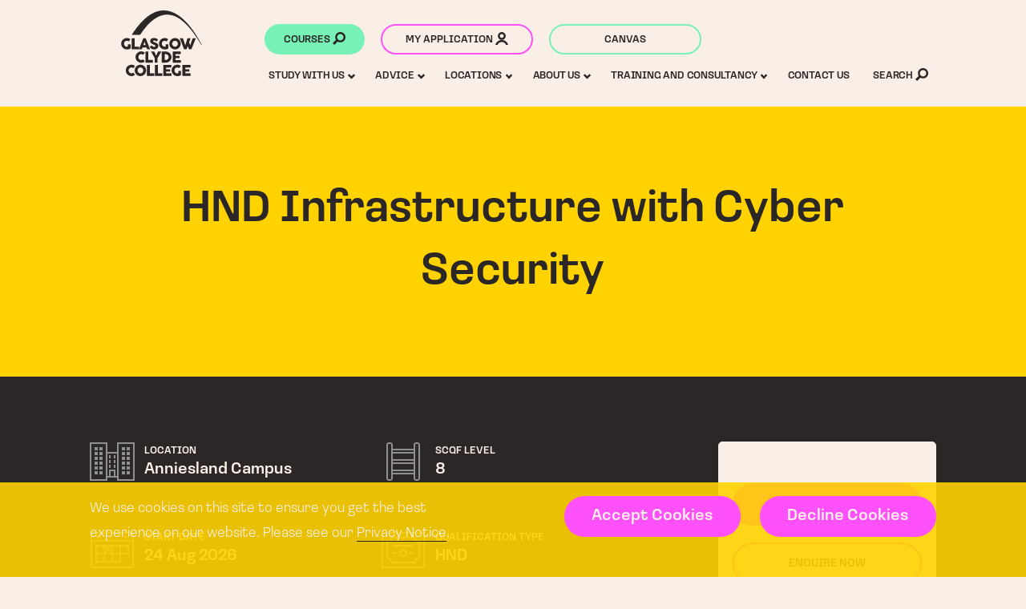

--- FILE ---
content_type: text/html; charset=utf-8
request_url: https://www.glasgowclyde.ac.uk/courses/476-hnd-infrastructure-with-cyber-security/2961
body_size: 18263
content:
<!DOCTYPE html>
<html class='no-js' lang='en'>
<head>
<meta content='IE=edge' http-equiv='X-UA-Compatible'>
<meta charset='utf-8'>
<meta name="csrf-param" content="authenticity_token" />
<meta name="csrf-token" content="SLmGRpaNChtJGnMYB3lcIKv0EN3knWXPLS172tSgSeAys5cJ5dgPYkfrtfVeGJqvnv/hhhAy67YAdeibVcIEEw==" />
<link rel="canonical" href="https://www.glasgowclyde.ac.uk/courses/476-hnd-infrastructure-with-cyber-security/2961" />
<title>HND Infrastructure with Cyber Security | Glasgow Clyde College </title>
<meta content='width=device-width, initial-scale=1.0, user-scalable=1' name='viewport'>
<meta content='Cyber threats are increasing, which means the combination of infrastructure concepts and cyber security skills is highly sought-after in the job market.   This two-year course specialises in network infrastructure and its security and maintenance.' name='description'>
<meta content='#FFFFFF' name='msapplication-TileColor'>
<meta content='/favicon-144.png' name='msapplication-TileImage'>
<link href='/favicon-152.png' rel='apple-touch-icon-precomposed'>
<link href='https://use.typekit.net/prw4sru.css' rel='stylesheet'>
<link rel="stylesheet" media="screen" href="/app_assets/frontend/main-52005f417ea2b3380ee22bb2fd62dc51d2711aa225266c48acf12a29d610ccdc.css" />
<link rel="stylesheet" media="print" href="/app_assets/frontend/print-501d62ae2942abae9edb03ce523c1988f8a66b0a1d9b3e45fc741c0088c34339.css" />

<script>
  !function(e,n,t){function r(e,n){return typeof e===n}function o(){var e,n,t,o,s,i,a;for(var l in C)if(C.hasOwnProperty(l)){if(e=[],n=C[l],n.name&&(e.push(n.name.toLowerCase()),n.options&&n.options.aliases&&n.options.aliases.length))for(t=0;t<n.options.aliases.length;t++)e.push(n.options.aliases[t].toLowerCase());for(o=r(n.fn,"function")?n.fn():n.fn,s=0;s<e.length;s++)i=e[s],a=i.split("."),1===a.length?S[a[0]]=o:(!S[a[0]]||S[a[0]]instanceof Boolean||(S[a[0]]=new Boolean(S[a[0]])),S[a[0]][a[1]]=o),h.push((o?"":"no-")+a.join("-"))}}function s(e){var n=x.className,t=S._config.classPrefix||"";if(_&&(n=n.baseVal),S._config.enableJSClass){var r=new RegExp("(^|\\s)"+t+"no-js(\\s|$)");n=n.replace(r,"$1"+t+"js$2")}S._config.enableClasses&&(n+=" "+t+e.join(" "+t),_?x.className.baseVal=n:x.className=n)}function i(e){return e.replace(/([a-z])-([a-z])/g,function(e,n,t){return n+t.toUpperCase()}).replace(/^-/,"")}function a(e,n){return!!~(""+e).indexOf(n)}function l(){return"function"!=typeof n.createElement?n.createElement(arguments[0]):_?n.createElementNS.call(n,"http://www.w3.org/2000/svg",arguments[0]):n.createElement.apply(n,arguments)}function f(e,n){return function(){return e.apply(n,arguments)}}function u(e,n,t){var o;for(var s in e)if(e[s]in n)return!1===t?e[s]:(o=n[e[s]],r(o,"function")?f(o,t||n):o);return!1}function c(e){return e.replace(/([A-Z])/g,function(e,n){return"-"+n.toLowerCase()}).replace(/^ms-/,"-ms-")}function p(n,t,r){var o;if("getComputedStyle"in e){o=getComputedStyle.call(e,n,t);var s=e.console;if(null!==o)r&&(o=o.getPropertyValue(r));else if(s){var i=s.error?"error":"log";s[i].call(s,"getComputedStyle returning null, its possible modernizr test results are inaccurate")}}else o=!t&&n.currentStyle&&n.currentStyle[r];return o}function d(){var e=n.body;return e||(e=l(_?"svg":"body"),e.fake=!0),e}function v(e,t,r,o){var s,i,a,f,u="modernizr",c=l("div"),p=d();if(parseInt(r,10))for(;r--;)a=l("div"),a.id=o?o[r]:u+(r+1),c.appendChild(a);return s=l("style"),s.type="text/css",s.id="s"+u,(p.fake?p:c).appendChild(s),p.appendChild(c),s.styleSheet?s.styleSheet.cssText=e:s.appendChild(n.createTextNode(e)),c.id=u,p.fake&&(p.style.background="",p.style.overflow="hidden",f=x.style.overflow,x.style.overflow="hidden",x.appendChild(p)),i=t(c,e),p.fake?(p.parentNode.removeChild(p),x.style.overflow=f,x.offsetHeight):c.parentNode.removeChild(c),!!i}function m(n,r){var o=n.length;if("CSS"in e&&"supports"in e.CSS){for(;o--;)if(e.CSS.supports(c(n[o]),r))return!0;return!1}if("CSSSupportsRule"in e){for(var s=[];o--;)s.push("("+c(n[o])+":"+r+")");return s=s.join(" or "),v("@supports ("+s+") { #modernizr { position: absolute; } }",function(e){return"absolute"==p(e,null,"position")})}return t}function y(e,n,o,s){function f(){c&&(delete z.style,delete z.modElem)}if(s=!r(s,"undefined")&&s,!r(o,"undefined")){var u=m(e,o);if(!r(u,"undefined"))return u}for(var c,p,d,v,y,g=["modernizr","tspan","samp"];!z.style&&g.length;)c=!0,z.modElem=l(g.shift()),z.style=z.modElem.style;for(d=e.length,p=0;d>p;p++)if(v=e[p],y=z.style[v],a(v,"-")&&(v=i(v)),z.style[v]!==t){if(s||r(o,"undefined"))return f(),"pfx"!=n||v;try{z.style[v]=o}catch(e){}if(z.style[v]!=y)return f(),"pfx"!=n||v}return f(),!1}function g(e,n,t,o,s){var i=e.charAt(0).toUpperCase()+e.slice(1),a=(e+" "+E.join(i+" ")+i).split(" ");return r(n,"string")||r(n,"undefined")?y(a,n,o,s):(a=(e+" "+N.join(i+" ")+i).split(" "),u(a,n,t))}var h=[],C=[],w={_version:"3.5.0",_config:{classPrefix:"",enableClasses:!0,enableJSClass:!0,usePrefixes:!0},_q:[],on:function(e,n){var t=this;setTimeout(function(){n(t[e])},0)},addTest:function(e,n,t){C.push({name:e,fn:n,options:t})},addAsyncTest:function(e){C.push({name:null,fn:e})}},S=function(){};S.prototype=w,S=new S,S.addTest("svg",!!n.createElementNS&&!!n.createElementNS("http://www.w3.org/2000/svg","svg").createSVGRect);var x=n.documentElement,_="svg"===x.nodeName.toLowerCase(),b="Moz O ms Webkit",E=w._config.usePrefixes?b.split(" "):[];w._cssomPrefixes=E;var j=function(n){var r,o=prefixes.length,s=e.CSSRule;if(void 0===s)return t;if(!n)return!1;if(n=n.replace(/^@/,""),(r=n.replace(/-/g,"_").toUpperCase()+"_RULE")in s)return"@"+n;for(var i=0;o>i;i++){var a=prefixes[i];if(a.toUpperCase()+"_"+r in s)return"@-"+a.toLowerCase()+"-"+n}return!1};w.atRule=j;var N=w._config.usePrefixes?b.toLowerCase().split(" "):[];w._domPrefixes=N;var P={elem:l("modernizr")};S._q.push(function(){delete P.elem});var z={style:P.elem.style};S._q.unshift(function(){delete z.style}),w.testAllProps=g;var T=w.prefixed=function(e,n,t){return 0===e.indexOf("@")?j(e):(-1!=e.indexOf("-")&&(e=i(e)),n?g(e,n,t):g(e,"pfx"))};S.addTest("objectfit",!!T("objectFit"),{aliases:["object-fit"]}),o(),s(h),delete w.addTest,delete w.addAsyncTest;for(var L=0;L<S._q.length;L++)S._q[L]();e.Modernizr=S}(window,document);
</script>

    <script type="text/javascript">
    var MTIProjectId='38e0a1b9-1cad-43d8-90e2-a0daece8362a';
      (function() {
        var mtiTracking = document.createElement('script');
        mtiTracking.type='text/javascript';
        mtiTracking.async='true';
        mtiTracking.src='https://www.glasgowclyde.ac.uk/app_assets/frontend/vendor/mtiFontTrackingCode-bb90f042067b53810a3e422717e3d348fc2b5a95100ea117880104ff114b6d54.js';
        (document.getElementsByTagName('head')[0]||document.getElementsByTagName('body')[0]).appendChild( mtiTracking );
       })();
    </script>
    

      <script>(function(w,d,s,l,i){w[l]=w[l]||[];w[l].push({'gtm.start':new Date().getTime(),event:'gtm.js'});var f=d.getElementsByTagName(s)[0],j=d.createElement(s),dl=l!='dataLayer'?'&l='+l:'';j.async=true;j.src='//www.googletagmanager.com/gtm.js?id='+i+dl;f.parentNode.insertBefore(j,f);})(window,document,'script','dataLayer','GTM-5GCSL32');</script>
    

</head>
<body class='course_show site_layout'>

      <noscript><iframe src="//www.googletagmanager.com/ns.html?id=GTM-5GCSL32" height="0" width="0" style="display:none;visibility:hidden"></iframe></noscript>
    

<div class='cookie_notice'>
<div class='wrapper'>
<div class='full_column'>
<div class='cookie_notice_container'>
<p>
We use cookies on this site to ensure you get the best experience on our website. Please see our <a href="/privacy-policy">Privacy Notice</a>.
</p>
<div class='cookie_buttons'>
<a class='button' href='/cookies-accepted' id='accept_cookies'>
Accept Cookies
</a>
<a class='button' href='/cookies-declined' id='decline_cookies'>
Decline Cookies
</a>
</div>
</div>
</div>
</div>
</div>

<header>
<a id="skip_to_content" class="button" href="#content">Skip to Content</a>
<div class='wrapper'><div class='header_column'>
<a aria-label='Glasgow Clyde College homepage' class='logo' href='/'>
<span class='hide'>Glasgow Clyde College</span>
<svg id="prefix__prefix__Layer_1" xmlns="http://www.w3.org/2000/svg" width="999.37" height="813.61"
  viewBox="0 0 999.37 813.61">
  <path fill="#2b2727"
    d="M993.91 428.02h5.46c-149.4-285.44-478.92-732.71-868.5-125.24l103.06.2c332.78-505.12 603.78-133.92 759.98 125.04M83.13 447.31v-24.44c0-2.69 1.35-4.04 4.04-4.04h25.78c1.02 0 1.94.29 2.74.87.8.58 1.2 1.64 1.2 3.18v44.64c0 1.03-.16 1.88-.48 2.55-.32.67-.9 1.27-1.73 1.78-5.64 3.66-12.24 6.46-19.77 8.42-7.54 1.96-15.51 2.93-23.91 2.93-12.83 0-24.68-3.18-35.55-9.52-10.87-6.35-19.5-14.96-25.88-25.83C3.19 436.98 0 425.13 0 412.3s3.14-24.61 9.43-35.36c6.29-10.74 14.83-19.24 25.64-25.5 10.81-6.25 22.66-9.38 35.55-9.38 8.08 0 15.33 1.06 21.74 3.17 6.41 2.12 12.6 5.32 18.57 9.62 1.22.96 1.83 1.99 1.83 3.08 0 .71-.23 1.41-.67 2.12l-15.3 21.94c-.71 1.09-1.67 1.64-2.89 1.64-.9 0-1.77-.32-2.6-.96-6.22-4.55-12.99-6.83-20.3-6.83s-13.17 1.6-18.52 4.81c-5.36 3.21-9.49 7.59-12.41 13.13-2.92 5.55-4.38 11.72-4.38 18.52s1.49 12.83 4.47 18.47c2.98 5.65 7.09 10.12 12.31 13.42 5.23 3.3 11.11 4.96 17.65 4.96 4.62 0 8.95-.61 12.99-1.83zm49.11-102.12c.74-.74 1.68-1.11 2.84-1.11h27.61c2.69 0 4.04 1.38 4.04 4.14v100.35h51.18c2.69 0 4.04 1.35 4.04 4.04v24.63c0 2.69-1.35 4.04-4.04 4.04h-82.84c-2.63 0-3.94-1.35-3.94-4.04V348.22c0-1.28.37-2.29 1.11-3.03z" />
  <path fill="#2b2727"
    d="M277.95 344.08h22.61c2.69 0 4.55 1.38 5.58 4.14l50.41 129.02c.32.83.48 1.48.48 1.92 0 1.41-1.03 2.12-3.08 2.12h-27.52c-2.76 0-4.59-1.35-5.48-4.04l-6.45-18.09h-50.41l-6.25 18.09c-.83 2.69-2.69 4.04-5.58 4.04h-27.52c-2.05 0-3.08-.71-3.08-2.12 0-.45.16-1.09.48-1.92l50.13-129.02c1.02-2.76 2.92-4.14 5.68-4.14zm25.98 85.34l-14.91-41.95-14.53 41.95h29.44zm51.47 27.56c-.45-.74-.67-1.49-.67-2.26 0-1.09.54-2.18 1.64-3.27l15.97-15.2c.9-.9 1.83-1.35 2.79-1.35 1.28 0 2.73.71 4.33 2.12 4.87 4.17 9.64 7.62 14.29 10.34 4.65 2.73 9.44 4.09 14.38 4.09 5.84 0 9.86-1.15 12.07-3.46 2.21-2.31 3.32-5.45 3.32-9.43 0-2.37-1.03-4.46-3.08-6.25a27.374 27.374 0 00-6.88-4.38c-2.53-1.12-5.57-2.29-9.09-3.51-15.27-5.26-26.64-11.48-34.11-18.67-7.47-7.18-11.21-16.03-11.21-26.55 0-7.5 2.1-14.13 6.3-19.87 4.2-5.74 10.09-10.2 17.65-13.37 7.57-3.18 16.26-4.76 26.07-4.76 5.45 0 11.02.77 16.69 2.31 5.68 1.54 10.97 3.67 15.87 6.4 4.91 2.73 8.96 5.82 12.17 9.28 1.28 1.48 1.92 2.85 1.92 4.14 0 1.41-.74 2.85-2.21 4.33l-14.14 15.11c-.96.96-1.96 1.44-2.98 1.44-1.35 0-2.95-.83-4.81-2.5-1.8-1.73-3.87-3.37-6.21-4.91s-4.76-2.76-7.26-3.66c-2.57-.9-5.58-1.35-9.04-1.35-3.98 0-7.38.74-10.2 2.21-2.82 1.48-4.23 3.82-4.23 7.02 0 2.18.82 4.04 2.45 5.58 1.64 1.54 3.91 2.93 6.83 4.19 2.92 1.25 6.98 2.71 12.17 4.38 10.07 3.34 18.17 6.67 24.29 10.01 6.12 3.34 10.97 7.67 14.53 12.99 3.56 5.32 5.34 12.06 5.34 20.2 0 8.85-2.28 16.66-6.83 23.43-4.56 6.77-10.84 12-18.86 15.68-8.02 3.69-17.03 5.53-27.04 5.53-9.04 0-18.04-2.2-26.99-6.59s-16.69-9.99-23.23-16.79c-.9-1.03-1.57-1.91-2.02-2.65zm196.08-9.67v-24.44c0-2.69 1.35-4.04 4.04-4.04h25.79c1.03 0 1.94.29 2.74.87.8.58 1.2 1.64 1.2 3.18v44.64c0 1.03-.16 1.88-.48 2.55-.32.67-.9 1.27-1.73 1.78-5.64 3.66-12.23 6.46-19.77 8.42-7.54 1.96-15.51 2.93-23.91 2.93-12.83 0-24.68-3.18-35.55-9.52-10.87-6.35-19.5-14.96-25.88-25.83-6.38-10.87-9.57-22.72-9.57-35.55s3.14-24.61 9.43-35.36c6.29-10.74 14.83-19.24 25.64-25.5 10.81-6.25 22.66-9.38 35.55-9.38 8.08 0 15.33 1.06 21.74 3.17 6.41 2.12 12.6 5.32 18.57 9.62 1.22.96 1.83 1.99 1.83 3.08 0 .71-.22 1.41-.67 2.12l-15.3 21.94c-.71 1.09-1.67 1.64-2.89 1.64-.9 0-1.76-.32-2.6-.96-6.22-4.55-12.99-6.83-20.3-6.83s-13.17 1.6-18.52 4.81c-5.36 3.21-9.49 7.59-12.41 13.13-2.92 5.55-4.38 11.72-4.38 18.52s1.49 12.83 4.47 18.47c2.98 5.65 7.09 10.12 12.31 13.42 5.23 3.3 11.11 4.96 17.65 4.96 4.62 0 8.95-.61 12.99-1.83zm54.36-69.99c6.35-10.81 14.93-19.39 25.74-25.74 10.81-6.35 22.59-9.52 35.36-9.52s24.55 3.17 35.36 9.52c10.81 6.35 19.39 14.93 25.74 25.74 6.35 10.81 9.52 22.59 9.52 35.36s-3.17 24.55-9.52 35.36c-6.35 10.81-14.93 19.37-25.74 25.69-10.81 6.32-22.59 9.48-35.36 9.48s-24.55-3.16-35.36-9.48c-10.81-6.32-19.39-14.88-25.74-25.69-6.35-10.81-9.52-22.59-9.52-35.36s3.17-24.55 9.52-35.36zm30.54 53.83c3.05 5.58 7.25 10.01 12.6 13.28 5.35 3.27 11.34 4.91 17.94 4.91s12.68-1.64 18.04-4.91c5.35-3.27 9.54-7.7 12.56-13.28 3.01-5.58 4.52-11.74 4.52-18.47s-1.51-12.91-4.52-18.52c-3.02-5.61-7.2-10.04-12.56-13.28s-11.37-4.86-18.04-4.86-12.59 1.62-17.94 4.86c-5.36 3.24-9.56 7.67-12.6 13.28-3.05 5.61-4.57 11.79-4.57 18.52s1.52 12.89 4.57 18.47zm175.06 46.09c-.96 2.69-2.82 4.04-5.58 4.04h-22.99c-2.63 0-4.49-1.35-5.58-4.04l-49.36-129.02c-.26-.77-.39-1.31-.39-1.64 0-1.67.99-2.5 2.98-2.5h29.83c2.69 0 4.52 1.38 5.48 4.14l28.19 83.22 25.69-83.22c.83-2.76 2.69-4.14 5.58-4.14h30.59c.9 0 1.6.26 2.12.77.51.51.77 1.15.77 1.92 0 .45-.1.93-.29 1.44l-16.64 45.51 13.18 38.1 29.63-83.61c.96-2.76 2.82-4.14 5.58-4.14h30.21c.96 0 1.7.23 2.21.67.51.45.77 1.06.77 1.83 0 .32-.13.87-.38 1.64l-51.67 129.02c-1.03 2.69-2.92 4.04-5.68 4.04h-21.65c-2.69 0-4.59-1.35-5.68-4.04l-13.95-35.6-12.99 35.6zM271.99 606.12c1.09 0 1.99.55 2.69 1.64l15.1 22.22c.83 1.03 1.25 1.92 1.25 2.69 0 1.03-.83 2.12-2.5 3.27-11.93 8.34-25.18 12.51-39.73 12.51-12.83 0-24.68-3.17-35.55-9.52-10.87-6.35-19.48-14.96-25.83-25.83-6.35-10.87-9.52-22.72-9.52-35.55s3.17-24.63 9.52-35.41c6.35-10.78 14.96-19.31 25.83-25.59 10.87-6.29 22.72-9.43 35.55-9.43 7.82 0 15.1 1.17 21.84 3.51 6.73 2.34 12.83 5.47 18.28 9.38 1.15.9 1.73 1.96 1.73 3.17 0 .64-.16 1.22-.48 1.73L274.1 547.9c-.64.9-1.51 1.35-2.6 1.35-1.03 0-2.05-.42-3.08-1.25-3.08-2.44-6.16-4.2-9.24-5.29-3.08-1.09-6.54-1.64-10.39-1.64-6.73 0-12.81 1.62-18.23 4.86s-9.69 7.63-12.8 13.18c-3.11 5.55-4.67 11.69-4.67 18.42s1.55 12.93 4.67 18.57c3.11 5.65 7.39 10.1 12.84 13.37 5.45 3.27 11.51 4.91 18.18 4.91s12.86-2.21 19.34-6.64c1.54-1.09 2.82-1.64 3.85-1.64zm30.07-95.78c.74-.74 1.68-1.11 2.84-1.11h27.61c2.69 0 4.04 1.38 4.04 4.14v100.35h51.18c2.69 0 4.04 1.35 4.04 4.04v24.63c0 2.69-1.35 4.04-4.04 4.04h-82.84c-2.63 0-3.94-1.35-3.94-4.04V513.37c0-1.28.37-2.29 1.11-3.03zm69.89 3.03c-.38-.77-.58-1.41-.58-1.92 0-.71.29-1.25.87-1.64.58-.38 1.35-.58 2.31-.58h31.65c1.28 0 2.32.32 3.13.96.8.64 1.59 1.7 2.36 3.17l21.74 46.28 21.55-46.28c.77-1.47 1.55-2.53 2.36-3.17.8-.64 1.84-.96 3.13-.96h32.04c.96 0 1.73.19 2.31.58s.87.93.87 1.64c0 .51-.19 1.15-.58 1.92l-43.87 76.97v52.05c0 2.69-1.35 4.04-4.04 4.04h-27.61c-2.69 0-4.04-1.35-4.04-4.04v-51.86l-43.58-77.16zm135.08-4.13h47.91c11.42 0 22.42 3.1 33 9.28 10.58 6.19 19.13 14.56 25.64 25.11 6.51 10.55 9.77 21.98 9.77 34.3s-3.08 23.06-9.24 33.58-14.48 18.97-24.97 25.35c-10.49 6.38-21.89 9.57-34.2 9.57h-47.91c-2.69 0-4.04-1.35-4.04-4.04V513.37c0-2.76 1.35-4.14 4.04-4.14zm75.81 50.6c-3.14-5.52-7.47-9.88-12.99-13.08-5.52-3.21-11.61-4.81-18.28-4.81h-12.89v71.77h12.89c6.67 0 12.76-1.6 18.28-4.81 5.52-3.21 9.85-7.55 12.99-13.04 3.14-5.48 4.71-11.46 4.71-17.94s-1.57-12.57-4.71-18.09zm59.27-50.6h91.88c2.69 0 4.04 1.38 4.04 4.14v23.67c0 2.69-1.35 4.04-4.04 4.04h-60.23v22.8h45.7c3.01 0 4.52 1.41 4.52 4.23v19.05c0 2.69-1.51 4.04-4.52 4.04h-45.7v23.57h61.96c2.76 0 4.14 1.35 4.14 4.04v23.57c0 2.69-1.38 4.04-4.14 4.04h-93.61c-2.69 0-4.04-1.35-4.04-4.04V513.37c0-2.76 1.35-4.14 4.04-4.14zM151.49 771.28c1.09 0 1.99.55 2.69 1.64l15.1 22.22c.83 1.03 1.25 1.92 1.25 2.69 0 1.03-.83 2.12-2.5 3.27-11.93 8.34-25.18 12.51-39.73 12.51-12.83 0-24.68-3.17-35.55-9.53-10.87-6.35-19.48-14.96-25.83-25.83-6.35-10.87-9.52-22.72-9.52-35.55s3.17-24.63 9.52-35.41c6.35-10.78 14.96-19.31 25.83-25.59 10.87-6.29 22.72-9.43 35.55-9.43 7.82 0 15.1 1.17 21.84 3.51 6.73 2.34 12.83 5.47 18.28 9.38 1.15.9 1.73 1.96 1.73 3.17 0 .64-.16 1.22-.48 1.73l-16.07 22.99c-.64.9-1.51 1.35-2.6 1.35-1.03 0-2.05-.42-3.08-1.25-3.08-2.44-6.16-4.2-9.24-5.29-3.08-1.09-6.54-1.64-10.39-1.64-6.73 0-12.81 1.62-18.23 4.86s-9.69 7.63-12.8 13.18c-3.11 5.55-4.67 11.69-4.67 18.42s1.55 12.93 4.67 18.57c3.11 5.65 7.39 10.1 12.84 13.37 5.45 3.27 11.51 4.91 18.18 4.91s12.86-2.21 19.34-6.64c1.54-1.09 2.82-1.64 3.85-1.64z" />
  <path fill="#2b2727"
    d="M177.17 707.64c6.35-10.81 14.93-19.39 25.74-25.74 10.81-6.35 22.59-9.52 35.36-9.52s24.55 3.17 35.36 9.52c10.81 6.35 19.39 14.93 25.74 25.74 6.35 10.81 9.52 22.59 9.52 35.36s-3.18 24.55-9.52 35.36c-6.35 10.81-14.93 19.37-25.74 25.69-10.81 6.32-22.59 9.48-35.36 9.48s-24.55-3.16-35.36-9.48c-10.81-6.32-19.39-14.88-25.74-25.69-6.35-10.81-9.52-22.59-9.52-35.36s3.17-24.55 9.52-35.36zm30.55 53.83c3.05 5.58 7.25 10.01 12.6 13.28 5.35 3.27 11.34 4.91 17.94 4.91s12.68-1.64 18.04-4.91c5.35-3.27 9.54-7.7 12.56-13.28 3.01-5.58 4.52-11.74 4.52-18.47s-1.51-12.91-4.52-18.52c-3.02-5.61-7.2-10.04-12.56-13.28s-11.37-4.86-18.04-4.86-12.59 1.62-17.94 4.86c-5.36 3.24-9.56 7.67-12.6 13.28-3.05 5.61-4.57 11.79-4.57 18.52s1.52 12.89 4.57 18.47zM320.1 675.5c.74-.74 1.68-1.11 2.84-1.11h27.61c2.69 0 4.04 1.38 4.04 4.14v100.35h51.18c2.69 0 4.04 1.35 4.04 4.04v24.63c0 2.69-1.35 4.04-4.04 4.04h-82.84c-2.63 0-3.94-1.35-3.94-4.04V678.53c0-1.28.37-2.29 1.11-3.03zm99.57 0c.74-.74 1.68-1.11 2.84-1.11h27.61c2.69 0 4.04 1.38 4.04 4.14v100.35h51.18c2.69 0 4.04 1.35 4.04 4.04v24.63c0 2.69-1.35 4.04-4.04 4.04H422.5c-2.63 0-3.94-1.35-3.94-4.04V678.53c0-1.28.37-2.29 1.11-3.03zm105.69-1.11h91.88c2.69 0 4.04 1.38 4.04 4.14v23.67c0 2.69-1.35 4.04-4.04 4.04h-60.23v22.8h45.7c3.02 0 4.52 1.41 4.52 4.23v19.05c0 2.69-1.51 4.04-4.52 4.04h-45.7v23.57h61.96c2.76 0 4.14 1.35 4.14 4.04v23.57c0 2.69-1.38 4.04-4.14 4.04h-93.61c-2.69 0-4.04-1.35-4.04-4.04V678.52c0-2.76 1.35-4.14 4.04-4.14zm182.03 103.24v-24.44c0-2.69 1.35-4.04 4.04-4.04h25.79c1.03 0 1.94.29 2.74.87.8.58 1.2 1.64 1.2 3.18v44.64c0 1.03-.16 1.88-.48 2.55-.32.67-.9 1.27-1.73 1.78-5.64 3.66-12.24 6.46-19.77 8.42-7.54 1.96-15.51 2.93-23.91 2.93-12.83 0-24.68-3.17-35.55-9.52-10.87-6.35-19.5-14.96-25.88-25.83-6.38-10.87-9.57-22.72-9.57-35.55s3.14-24.61 9.43-35.36c6.29-10.74 14.83-19.24 25.64-25.5 10.81-6.25 22.66-9.38 35.55-9.38 8.08 0 15.33 1.06 21.74 3.17 6.41 2.12 12.6 5.32 18.57 9.62 1.22.96 1.83 1.99 1.83 3.08 0 .71-.23 1.41-.67 2.12l-15.3 21.94c-.71 1.09-1.67 1.64-2.89 1.64-.9 0-1.76-.32-2.6-.96-6.22-4.55-12.99-6.83-20.3-6.83s-13.17 1.6-18.52 4.81c-5.36 3.21-9.49 7.59-12.41 13.13-2.92 5.55-4.38 11.72-4.38 18.52s1.49 12.83 4.47 18.47c2.98 5.65 7.09 10.12 12.32 13.42 5.23 3.3 11.11 4.96 17.65 4.96 4.62 0 8.95-.61 12.99-1.83zm55.22-103.24h91.88c2.69 0 4.04 1.38 4.04 4.14v23.67c0 2.69-1.35 4.04-4.04 4.04h-60.23v22.8h45.7c3.01 0 4.52 1.41 4.52 4.23v19.05c0 2.69-1.51 4.04-4.52 4.04h-45.7v23.57h61.96c2.76 0 4.14 1.35 4.14 4.04v23.57c0 2.69-1.38 4.04-4.14 4.04h-93.61c-2.69 0-4.04-1.35-4.04-4.04V678.52c0-2.76 1.35-4.14 4.04-4.14z" />
</svg>
</a>
</div><div class='header_column'><a class="hide" href="/accessibility">Skip to Accessibility</a><a class='button courses_cta' href='/courses'>
Courses
<span class='icon'><svg aria-hidden='true' xmlns="http://www.w3.org/2000/svg" title="Magnifying glass" width="26.099" height="26.104"
  viewBox="0 0 26.099 26.104">
  <path
    d="M23.029 3.075C21.045 1.092 18.409 0 15.604 0S10.163 1.092 8.18 3.075c-3.419 3.419-4.045 8.769-1.556 12.869L0 22.569l3.536 3.535 6.625-6.625a10.455 10.455 0 0 0 5.445 1.52c2.805 0 5.441-1.092 7.424-3.074 4.093-4.094 4.093-10.756-.001-14.85zM15.605 17a6.464 6.464 0 0 1-4.597-1.903A6.456 6.456 0 0 1 9.105 10.5a6.46 6.46 0 0 1 1.903-4.596A6.46 6.46 0 0 1 15.605 4c1.735 0 3.368.676 4.596 1.903 1.228 1.229 1.904 2.861 1.904 4.597s-.677 3.368-1.904 4.597A6.463 6.463 0 0 1 15.605 17z" />
</svg></span>
</a><a class='button my_applications_cta clear' href='https://applications.glasgowclyde.ac.uk/website/gcapplications/#_ga=2.53398376.1520740784.1591106597-2081788006.1560182990'>
My application
<span class='icon'><svg aria-hidden='true' xmlns="http://www.w3.org/2000/svg" title="User" width="26" height="26.1" x="0" y="0" version="1.1"
  viewBox="0 0 26 26.1" xml:space="preserve">
  <path
    d="M0 26.1h4.3c1.4-3.5 4.7-5.9 8.7-5.9s7.3 2.5 8.7 5.9H26c-1.5-5.8-6.8-10-13-10s-11.5 4.2-13 10zM5 8c0 4.4 3.6 8 8 8s8-3.6 8-8-3.6-8-8-8-8 3.6-8 8zm8-3.9c2.1 0 3.9 1.7 3.9 3.9s-1.7 3.9-3.9 3.9c-2.1 0-3.9-1.7-3.9-3.9s1.8-3.9 3.9-3.9z" />
</svg></span>
</a><a class='button canvas_cta clear' href='https://glasgowclyde.instructure.com/'>
Canvas
</a></div><a class='menu_toggle' href='#menu'>
Menu
<span class='icon'><svg aria-hidden='true' xmlns="http://www.w3.org/2000/svg" title="Down arrow" width="7.011" height="5.014" viewBox="0 0 7.011 5.014"
  fill='#003767'>
  <path
    d="M5.946.104a.288.288 0 0 0-.192-.097.416.416 0 0 0-.192.077L3.524 2.197 1.486.084A.301.301 0 0 0 1.294 0c-.074 0-.146.037-.216.11L.087 1.166A.225.225 0 0 0 0 1.348c0 .072.029.138.087.199l3.251 3.369c.062.064.122.098.18.098.066 0 .13-.033.192-.098l3.103-3.234c.042-.047.084-.097.13-.147a.251.251 0 0 0 .068-.168.322.322 0 0 0-.062-.206 2.039 2.039 0 0 0-.13-.149L5.946.104z" />
</svg></span>
</a>
</div>
</header>

<div aria-expanded='false' id='menu'>
<div class='wrapper'><a class='button my_applications_cta clear' href='https://applications.glasgowclyde.ac.uk/website/gcapplications/#_ga=2.53398376.1520740784.1591106597-2081788006.1560182990'>
My application
<span class='icon'><svg aria-hidden='true' xmlns="http://www.w3.org/2000/svg" title="User" width="26" height="26.1" x="0" y="0" version="1.1"
  viewBox="0 0 26 26.1" xml:space="preserve">
  <path
    d="M0 26.1h4.3c1.4-3.5 4.7-5.9 8.7-5.9s7.3 2.5 8.7 5.9H26c-1.5-5.8-6.8-10-13-10s-11.5 4.2-13 10zM5 8c0 4.4 3.6 8 8 8s8-3.6 8-8-3.6-8-8-8-8 3.6-8 8zm8-3.9c2.1 0 3.9 1.7 3.9 3.9s-1.7 3.9-3.9 3.9c-2.1 0-3.9-1.7-3.9-3.9s1.8-3.9 3.9-3.9z" />
</svg></span>
</a><a class='button canvas_cta clear' href='https://glasgowclyde.instructure.com/'>
Canvas
</a><ul class='main_nav'>
<li class="level_1 has_children"><a class="menu_link level_1 has_children" href="/study"><span>Study With Us</span></a><a href="#" tabindex="0" role="button" class="section_toggle " aria-expanded="false" aria-controls="dropdown_79"><span class="hide">Toggle subsection</span><svg xmlns="http://www.w3.org/2000/svg" title="Down arrow" width="7.011" height="5.014" viewBox="0 0 7.011 5.014"
  fill='#003767'>
  <path
    d="M5.946.104a.288.288 0 0 0-.192-.097.416.416 0 0 0-.192.077L3.524 2.197 1.486.084A.301.301 0 0 0 1.294 0c-.074 0-.146.037-.216.11L.087 1.166A.225.225 0 0 0 0 1.348c0 .072.029.138.087.199l3.251 3.369c.062.064.122.098.18.098.066 0 .13-.033.192-.098l3.103-3.234c.042-.047.084-.097.13-.147a.251.251 0 0 0 .068-.168.322.322 0 0 0-.062-.206 2.039 2.039 0 0 0-.13-.149L5.946.104z" />
</svg></a><ul class="dropdown " id="dropdown_79"><li class="level_2"><a class="menu_link level_2" href="/study/subject-areas"><span>Subject Areas</span></a></li><li class="level_2"><a class="menu_link level_2" href="/fulltime"><span>Full time Courses</span></a></li><li class="level_2 has_children"><a class="menu_link level_2 has_children" href="/part-time-courses"><span>Part time courses</span></a><a href="#" tabindex="0" role="button" class="section_toggle " aria-expanded="false" aria-controls="dropdown_784"><span class="hide">Toggle subsection</span><svg xmlns="http://www.w3.org/2000/svg" title="Down arrow" width="7.011" height="5.014" viewBox="0 0 7.011 5.014"
  fill='#003767'>
  <path
    d="M5.946.104a.288.288 0 0 0-.192-.097.416.416 0 0 0-.192.077L3.524 2.197 1.486.084A.301.301 0 0 0 1.294 0c-.074 0-.146.037-.216.11L.087 1.166A.225.225 0 0 0 0 1.348c0 .072.029.138.087.199l3.251 3.369c.062.064.122.098.18.098.066 0 .13-.033.192-.098l3.103-3.234c.042-.047.084-.097.13-.147a.251.251 0 0 0 .068-.168.322.322 0 0 0-.062-.206 2.039 2.039 0 0 0-.13-.149L5.946.104z" />
</svg></a><ul class="dropdown " id="dropdown_784"><li class="level_3"><a class="menu_link level_3" href="/lovetolearn"><span>Love to Learn Courses</span></a></li><li class="level_3"><a class="menu_link level_3" href="/upskill"><span>UpSkill Courses</span></a></li><li class="level_3"><a class="menu_link level_3" href="/the-glasgow-clyde-project"><span>The Glasgow Clyde Project</span></a></li></ul></li><li class="level_2 has_children"><a class="menu_link level_2 has_children" href="/admissions"><span>Admissions</span></a><a href="#" tabindex="0" role="button" class="section_toggle " aria-expanded="false" aria-controls="dropdown_567"><span class="hide">Toggle subsection</span><svg xmlns="http://www.w3.org/2000/svg" title="Down arrow" width="7.011" height="5.014" viewBox="0 0 7.011 5.014"
  fill='#003767'>
  <path
    d="M5.946.104a.288.288 0 0 0-.192-.097.416.416 0 0 0-.192.077L3.524 2.197 1.486.084A.301.301 0 0 0 1.294 0c-.074 0-.146.037-.216.11L.087 1.166A.225.225 0 0 0 0 1.348c0 .072.029.138.087.199l3.251 3.369c.062.064.122.098.18.098.066 0 .13-.033.192-.098l3.103-3.234c.042-.047.084-.097.13-.147a.251.251 0 0 0 .068-.168.322.322 0 0 0-.062-.206 2.039 2.039 0 0 0-.13-.149L5.946.104z" />
</svg></a><ul class="dropdown " id="dropdown_567"><li class="level_3 has_children"><a class="menu_link level_3 has_children" href="/starting-college/admissions/starting-your-course"><span>Starting your Course</span></a></li></ul></li><li class="level_2 has_children"><a class="menu_link level_2 has_children" href="/study/prospectus"><span>Prospectus</span></a></li><li class="level_2 has_children"><a class="menu_link level_2 has_children" href="/study/schools"><span>Schools&#39; Curriculum</span></a></li><li class="level_2 has_children"><a class="menu_link level_2 has_children" href="/community learning development"><span>Community Courses</span></a></li><li class="level_2 has_children"><a class="menu_link level_2 has_children" href="/study/our-alumni"><span>Our Alumni</span></a></li></ul></li><li class="level_1 has_children"><a class="menu_link level_1 has_children" href="/study-at-glasgow-clyde"><span>Advice</span></a><a href="#" tabindex="0" role="button" class="section_toggle " aria-expanded="false" aria-controls="dropdown_12"><span class="hide">Toggle subsection</span><svg xmlns="http://www.w3.org/2000/svg" title="Down arrow" width="7.011" height="5.014" viewBox="0 0 7.011 5.014"
  fill='#003767'>
  <path
    d="M5.946.104a.288.288 0 0 0-.192-.097.416.416 0 0 0-.192.077L3.524 2.197 1.486.084A.301.301 0 0 0 1.294 0c-.074 0-.146.037-.216.11L.087 1.166A.225.225 0 0 0 0 1.348c0 .072.029.138.087.199l3.251 3.369c.062.064.122.098.18.098.066 0 .13-.033.192-.098l3.103-3.234c.042-.047.084-.097.13-.147a.251.251 0 0 0 .068-.168.322.322 0 0 0-.062-.206 2.039 2.039 0 0 0-.13-.149L5.946.104z" />
</svg></a><ul class="dropdown " id="dropdown_12"><li class="level_2"><a class="menu_link level_2" href="/study-at-glasgow-clyde/term-dates"><span>Term dates</span></a></li><li class="level_2"><a class="menu_link level_2" href="/resourcesforparents"><span>Resources for Parents</span></a></li><li class="level_2"><a class="menu_link level_2" href="/study-at-glasgow-clyde/student-advice-centres"><span>Information and Welfare</span></a></li><li class="level_2"><a class="menu_link level_2" href="/studentfunding"><span>Student Funding</span></a></li><li class="level_2"><a class="menu_link level_2" href="/study-at-glasgow-clyde/student-support"><span>Learning Support</span></a></li><li class="level_2"><a class="menu_link level_2" href="/study-at-glasgow-clyde/student-wellbeing"><span>Student Wellbeing</span></a></li><li class="level_2"><a class="menu_link level_2" href="/study-at-glasgow-clyde/careers-service"><span>Careers Service</span></a></li><li class="level_2"><a class="menu_link level_2" href="/GCCSA"><span>Student Association</span></a></li><li class="level_2"><a class="menu_link level_2" href="/canvas"><span>Canvas</span></a></li><li class="level_2"><a class="menu_link level_2" href="/study-at-glasgow-clyde/faqs"><span>FAQs</span></a></li><li class="level_2"><a class="menu_link level_2" href="/study-at-glasgow-clyde/gbv"><span>Gender Based Violence</span></a></li><li class="level_2"><a class="menu_link level_2" href="/study-at-glasgow-clyde/report-and-support"><span>Report and Support</span></a></li><li class="level_2"><a class="menu_link level_2" href="/BSL Plan"><span>BSL Plan 2024-2030</span></a></li></ul></li><li class="level_1 has_children"><a class="menu_link level_1 has_children" href="/locations"><span>Locations</span></a><a href="#" tabindex="0" role="button" class="section_toggle " aria-expanded="false" aria-controls="dropdown_25"><span class="hide">Toggle subsection</span><svg xmlns="http://www.w3.org/2000/svg" title="Down arrow" width="7.011" height="5.014" viewBox="0 0 7.011 5.014"
  fill='#003767'>
  <path
    d="M5.946.104a.288.288 0 0 0-.192-.097.416.416 0 0 0-.192.077L3.524 2.197 1.486.084A.301.301 0 0 0 1.294 0c-.074 0-.146.037-.216.11L.087 1.166A.225.225 0 0 0 0 1.348c0 .072.029.138.087.199l3.251 3.369c.062.064.122.098.18.098.066 0 .13-.033.192-.098l3.103-3.234c.042-.047.084-.097.13-.147a.251.251 0 0 0 .068-.168.322.322 0 0 0-.062-.206 2.039 2.039 0 0 0-.13-.149L5.946.104z" />
</svg></a><ul class="dropdown " id="dropdown_25"><li class="level_2"><a class="menu_link level_2" href="/locations/anniesland-campus"><span>Anniesland Campus</span></a></li><li class="level_2"><a class="menu_link level_2" href="/our-campuses/cardonald-campus"><span>Cardonald Campus</span></a></li><li class="level_2"><a class="menu_link level_2" href="/our-campuses/langside-campus"><span>Langside Campus</span></a></li><li class="level_2"><a class="menu_link level_2" href="/venue-hire"><span>Venue Hire</span></a></li><li class="level_2"><a class="menu_link level_2" href="/locations/facilities"><span>Facilities</span></a></li></ul></li><li class="level_1 has_children"><a class="menu_link level_1 has_children" href="/about-us"><span>About Us</span></a><a href="#" tabindex="0" role="button" class="section_toggle " aria-expanded="false" aria-controls="dropdown_32"><span class="hide">Toggle subsection</span><svg xmlns="http://www.w3.org/2000/svg" title="Down arrow" width="7.011" height="5.014" viewBox="0 0 7.011 5.014"
  fill='#003767'>
  <path
    d="M5.946.104a.288.288 0 0 0-.192-.097.416.416 0 0 0-.192.077L3.524 2.197 1.486.084A.301.301 0 0 0 1.294 0c-.074 0-.146.037-.216.11L.087 1.166A.225.225 0 0 0 0 1.348c0 .072.029.138.087.199l3.251 3.369c.062.064.122.098.18.098.066 0 .13-.033.192-.098l3.103-3.234c.042-.047.084-.097.13-.147a.251.251 0 0 0 .068-.168.322.322 0 0 0-.062-.206 2.039 2.039 0 0 0-.13-.149L5.946.104z" />
</svg></a><ul class="dropdown " id="dropdown_32"><li class="level_2"><a class="menu_link level_2" href="/about-us/welcome-to-glasgow-clyde-college"><span>Welcome to Glasgow Clyde College</span></a></li><li class="level_2"><a class="menu_link level_2" href="/workwithus"><span>Work With Us</span></a></li><li class="level_2"><a class="menu_link level_2" href="/about-us/our-college-values"><span>Our College Values</span></a></li><li class="level_2"><a class="menu_link level_2" href="/about-us/annual-people-report"><span>Annual People Report</span></a></li><li class="level_2"><a class="menu_link level_2" href="/strategic-plan"><span>Strategic Plan</span></a></li><li class="level_2 has_children"><a class="menu_link level_2 has_children" href="/news"><span>News</span></a><a href="#" tabindex="0" role="button" class="section_toggle " aria-expanded="false" aria-controls="dropdown_29"><span class="hide">Toggle subsection</span><svg xmlns="http://www.w3.org/2000/svg" title="Down arrow" width="7.011" height="5.014" viewBox="0 0 7.011 5.014"
  fill='#003767'>
  <path
    d="M5.946.104a.288.288 0 0 0-.192-.097.416.416 0 0 0-.192.077L3.524 2.197 1.486.084A.301.301 0 0 0 1.294 0c-.074 0-.146.037-.216.11L.087 1.166A.225.225 0 0 0 0 1.348c0 .072.029.138.087.199l3.251 3.369c.062.064.122.098.18.098.066 0 .13-.033.192-.098l3.103-3.234c.042-.047.084-.097.13-.147a.251.251 0 0 0 .068-.168.322.322 0 0 0-.062-.206 2.039 2.039 0 0 0-.13-.149L5.946.104z" />
</svg></a><ul class="dropdown " id="dropdown_29"><li class="level_3"><a class="menu_link level_3" href="/news/events"><span>Events</span></a></li></ul></li><li class="level_2 has_children"><a class="menu_link level_2 has_children" href="/board-of-management"><span>Board Of Management</span></a></li><li class="level_2 has_children"><a class="menu_link level_2 has_children" href="/about-us/college-climate-change-plan"><span>College Climate Change Plan</span></a></li><li class="level_2 has_children"><a class="menu_link level_2 has_children" href="/about-us/equality-and-inclusion"><span>Equality, Diversity and Inclusion</span></a></li><li class="level_2 has_children"><a class="menu_link level_2 has_children" href="/about-us/european-projects"><span>European Projects</span></a></li><li class="level_2 has_children"><a class="menu_link level_2 has_children" href="/about-us/glasgow-clyde-education-foundation"><span>Glasgow Clyde Education Foundation</span></a></li><li class="level_2 has_children"><a class="menu_link level_2 has_children" href="/about-us/social-impact-pledge"><span>Social Impact Pledge</span></a></li><li class="level_2 has_children"><a class="menu_link level_2 has_children" href="/about-us/our-progress"><span>Our Performance</span></a></li></ul></li><li class="level_1 has_children"><a class="menu_link level_1 has_children" href="/employers"><span>Training and Consultancy</span></a><a href="#" tabindex="0" role="button" class="section_toggle " aria-expanded="false" aria-controls="dropdown_19"><span class="hide">Toggle subsection</span><svg xmlns="http://www.w3.org/2000/svg" title="Down arrow" width="7.011" height="5.014" viewBox="0 0 7.011 5.014"
  fill='#003767'>
  <path
    d="M5.946.104a.288.288 0 0 0-.192-.097.416.416 0 0 0-.192.077L3.524 2.197 1.486.084A.301.301 0 0 0 1.294 0c-.074 0-.146.037-.216.11L.087 1.166A.225.225 0 0 0 0 1.348c0 .072.029.138.087.199l3.251 3.369c.062.064.122.098.18.098.066 0 .13-.033.192-.098l3.103-3.234c.042-.047.084-.097.13-.147a.251.251 0 0 0 .068-.168.322.322 0 0 0-.062-.206 2.039 2.039 0 0 0-.13-.149L5.946.104z" />
</svg></a><ul class="dropdown " id="dropdown_19"><li class="level_2"><a class="menu_link level_2" href="/employers/training"><span>Employee Training Services</span></a></li><li class="level_2"><a class="menu_link level_2" href="/employers/modern-apprenticeships"><span>Modern Apprenticeships</span></a></li><li class="level_2"><a class="menu_link level_2" href="/employers/cliccentrefordigitalcreativity"><span> CLIC Centre for Digital Creativity</span></a></li><li class="level_2"><a class="menu_link level_2" href="/employers/CITB-Employer-Networks-Funding"><span>CITB Employer Networks Funding</span></a></li><li class="level_2"><a class="menu_link level_2" href="/employers/glasgow-no-code"><span>Glasgow No-Code</span></a></li></ul></li><li class="level_1"><a class="menu_link level_1" href="/contact-us"><span>Contact Us</span></a></li>
<li class='level_1'>
<a class="menu_link level_1 search_link" href="/search"><span>
Search
<span class='icon'><svg aria-hidden='true' xmlns="http://www.w3.org/2000/svg" title="Magnifying glass" width="26.099" height="26.104"
  viewBox="0 0 26.099 26.104">
  <path
    d="M23.029 3.075C21.045 1.092 18.409 0 15.604 0S10.163 1.092 8.18 3.075c-3.419 3.419-4.045 8.769-1.556 12.869L0 22.569l3.536 3.535 6.625-6.625a10.455 10.455 0 0 0 5.445 1.52c2.805 0 5.441-1.092 7.424-3.074 4.093-4.094 4.093-10.756-.001-14.85zM15.605 17a6.464 6.464 0 0 1-4.597-1.903A6.456 6.456 0 0 1 9.105 10.5a6.46 6.46 0 0 1 1.903-4.596A6.46 6.46 0 0 1 15.605 4c1.735 0 3.368.676 4.596 1.903 1.228 1.229 1.904 2.861 1.904 4.597s-.677 3.368-1.904 4.597A6.463 6.463 0 0 1 15.605 17z" />
</svg></span>
</span>
</a></li>
</ul>
</div>
</div>

<nav class='sub_nav'>
<ul></ul>
</nav>

<div id='content' tabindex='-1'>
<div class='purple'>
<div class='wrapper'>
<div class='full_column'>
<h1 class='course_heading'>HND Infrastructure with Cyber Security</h1>
</div>
</div>
</div>
<div class='charcoal'>
<div class='wrapper sticky_start'>
<dl class='course_info'><div class='info_item course_location'>
<dt class='h4'>Location</dt>
<dd class='h3'>Anniesland Campus</dd>
</div><div class='info_item scqf_level'>
<dt class='h4'>SCQF Level</dt>
<dd class='h3'>8</dd>
</div><div class='info_item start_date'>
<dt class='h4'>
Start Date
</dt>
<dd class='h3'>
24 Aug 2026
</dd>
</div><div class='info_item qualification'>
<dt class='h4'>Qualification Type</dt>
<dd class='h3'>HND</dd>
</div><div class='info_item mode'>
<dt class='h4'>Course Type</dt>
<dd class='h3'>Full-Time</dd>
</div><div class='info_item duration'>
<dt class='h4'>Duration</dt>
<dd class='h3'>2 Years (August to June)</dd>
</div></dl>
<div class='panel_placeholder'></div>
<div class='action_panel'>
<div class='wrapper'>
<div class='action_panel_inner'>
<a class="button cta_primary" href="https://applications.glasgowclyde.ac.uk/website/gcapplications/app_external.aspx?id=743001097019370">Apply now</a>
<span class='breaker'><a class="button clear action_panel_enquire" href="/courses/476-hnd-infrastructure-with-cyber-security/2961/enquire">Enquire now</a></span>
</div>
</div>
</div>
</div>
</div>
<div class='white'>
<div class='wrapper'>
<div class='course_text'>
<div class='ugc'>
<p>Cyber threats are increasing, which means the combination of infrastructure concepts and cyber security skills is highly sought-after in the job market. This two-year course specialises in network infrastructure and its security and maintenance. You’ll gain a comprehensive understanding of IT systems, explore infrastructure design and management, and learn how to identify and mitigate cyber security risks.</p>
</div>
</div>
</div>
</div>
<div class='light_grey'>
<div class='wrapper'>
<div class='course_text'>
<div class='ugc'>
<h2>What will I learn?</h2>
<ul>
<li><strong>Ethical hacking</strong><br />Testing the security through vulnerability assessments and exploitation</li>
<li><strong>Digital forensics<br /></strong>Discovering evidence in a digital crime scene</li>
<li><strong>Server administration</strong><br />Ensuring the core infrastructure is secure from outside threats</li>
<li><strong>Firewall <br /></strong>Delivered through our partnership with PaloAlto</li>
<li><strong>Linux<br /></strong>Linux Essentials delivered within the Cisco Platform</li>
<li><strong>Networking</strong><br />Understanding the basics of networking theory and practical, with a focus on security</li>
<li><strong>Programming</strong><br />Foundation concepts of industry-led programming languages and project-based workflow</li>
</ul>
<p>You may also have access to vendor certifications including:</p>
<ul>
<li>Cisco Certified Network Associate (CCNA) (industry standard networking qualification)</li>
<li>Cisco Certified CyberOps Associate (industry standard cyber security qualification)</li>
</ul>
<p>You are also given the opportunity to enter WorldSkills competitions.</p>
<p>Glasgow Clyde College are the lead developers for the cyber security competition, and we have consistent participation in the following competitions:</p>
<p>- Cyber security<br />- IT support technician<br />- Network infrastructure technician<br />- Web development</p>
</div>
</div>
</div>
</div>
<div class='white'>
<div class='wrapper'>
<div class='course_text'>
<div class='ugc'>
<h2>Entry requirements (minimum)</h2>
<ul>
<li>One Higher, or equivalent, from Computing, Maths, IT, or a Science and One National 5, or equivalent in English; OR</li>
<li>A relevant NC or NQ at Level 6, or equivalent qualification; OR</li>
<li>We will consider your application if you have relevant experience but no formal qualifications.</li>
<li>If English is not your first language, you should have a minimum of ESOL Higher.</li>
</ul>
<p>Direct entry to year two of HND Infrastructure with Cyber Security will only be possible if you have HNC Computing. <a href="/courses/1512771-hnd-infrastructure-with-cyber-security-2nd-year-entry/5362" title="Apply for direct entry to Year 2 here">Apply for direct entry to HND Infrastructure and Cyber Security Year 2 here</a>.</p>
<p>The Scottish Credit and Qualifications (SCQF) Framework can help you to check if you're choosing the right level of study.&nbsp;<a href="https://scqf.org.uk/the-framework/interactive-framework/">Take a look at the SCQF Interactive Framework here</a>.&nbsp;</p>
<p><strong>If you do not meet the entry criteria for your chosen course, you may be offered an alternative course in the same subject area.</strong></p>
</div>
</div>
</div>
</div>
<div class='light_grey'>
<div class='wrapper'>
<div class='course_text'>
<div class='ugc'>
<h2>Employer and industry links</h2>
<p>Studying HND Infrastructure with Cyber Security <span>with us is about more than gaining a certificate; it is about getting a job you&rsquo;ll want to do and continue to develop.&nbsp; Not only will we equip you with the skills you'll need, but our highly trained staff will be on hand every step of the way.</span></p>
</div>
</div>
</div>
</div>
<div class='white'>
<div class='wrapper'>
<div class='course_text'>
<div class='ugc'>
<h2>Articulation Routes</h2>
<p><span class="TextRun SCXW148618932 BCX8" data-contrast="auto"><span class="NormalTextRun SCXW148618932 BCX8">We have an articulation programme with Glasgow Caledonian University where students can apply for direct entry to the third year of <a href="https://www.gcu.ac.uk/study/courses/undergraduate-cyber-security-and-networks-pathway-multiple-locations" title="BSc (Hons) Cyber Security and Networks.">BSc (Hons) Cyber Security and Networks</a>.</span></span><span class="EOP SCXW148618932 BCX8" data-ccp-props="{&quot;134233117&quot;:true,&quot;134233118&quot;:true,&quot;201341983&quot;:0,&quot;335559740&quot;:259}">&nbsp;</span></p>
</div>
</div>
</div>
</div>
<div class='light_grey'>
<div class='wrapper'>
<div class='course_text'>
<div class='ugc'>
<h2>Jobs and further study</h2>
<ul>
<li>Third year entry to various degree courses at the University of the West of Scotland, Glasgow Caledonian University, Edinburgh Napier University and Abertay University</li>
<li>Second year entry to the University of Glasgow, University of Strathclyde or University of Edinburgh</li>
<li>You will have the potential to move on to jobs in networking and related industries.</li>
</ul>
<p><a href="/assets/000/008/034/Computing_Course_Progression_Map_original.pdf?1712848462" title="Take a look at the course progression map for computing courses">Take a look at the course progression map for computing courses</a><span>.</span></p>
</div>
</div>
</div>
</div>
<div class='white'>
<div class='wrapper'>
<div class='course_text'>
<h2>Making an application</h2>
<div class='ugc'>
<p>
For courses starting in
August,
you can make up to two applications.
</p>
<p>Applications are made to a course and a first choice of campus. If the course is oversubscribed at your first choice you will be automatically considered for alternative sites and may be made an offer without a further application.</p>
</div>
</div>
</div>
</div>
<div class='charcoal what_happens_next'>
<div class='wrapper'>
<div class='course_text'>
<div class='article_stub_item faq_block'>
<div class='article_stub_content'>
<h2 class='article_stub_title faq_title'>
<a class="faq_link faq_title_link" href="#faq_0">I&#39;ve applied — what happens next?</a>
</h2>
<div class='faq_answer' id='faq_0'>
<div class='ugc'><p><strong>When you apply</strong><span>&nbsp;</span></p>
<p><span><br /></span><span data-contrast="auto">You will receive an automated email confirming that we have received your application (remember to check your SPAM folder).</span><span data-ccp-props="{&quot;134233117&quot;:true,&quot;134233118&quot;:true,&quot;201341983&quot;:0,&quot;335559740&quot;:259}">&nbsp;</span></p>
<p><span data-contrast="auto">Your application will be reviewed by the admissions team and you will either be:</span><span data-ccp-props="{&quot;201341983&quot;:0,&quot;335559739&quot;:288,&quot;335559740&quot;:259}">&nbsp;</span></p>
<ul>
<li data-leveltext="" data-font="Symbol" data-listid="2" data-list-defn-props="{&quot;335552541&quot;:1,&quot;335559684&quot;:-2,&quot;335559685&quot;:720,&quot;335559991&quot;:360,&quot;469769226&quot;:&quot;Symbol&quot;,&quot;469769242&quot;:[8226],&quot;469777803&quot;:&quot;left&quot;,&quot;469777804&quot;:&quot;&quot;,&quot;469777815&quot;:&quot;hybridMultilevel&quot;}" aria-setsize="-1" data-aria-posinset="1" data-aria-level="1"><span data-contrast="auto">Made a direct offer (unconditional or conditional)</span><span data-ccp-props="{&quot;201341983&quot;:0,&quot;335559739&quot;:288,&quot;335559740&quot;:259}">&nbsp;</span></li>
<li data-leveltext="" data-font="Symbol" data-listid="2" data-list-defn-props="{&quot;335552541&quot;:1,&quot;335559684&quot;:-2,&quot;335559685&quot;:720,&quot;335559991&quot;:360,&quot;469769226&quot;:&quot;Symbol&quot;,&quot;469769242&quot;:[8226],&quot;469777803&quot;:&quot;left&quot;,&quot;469777804&quot;:&quot;&quot;,&quot;469777815&quot;:&quot;hybridMultilevel&quot;}" aria-setsize="-1" data-aria-posinset="2" data-aria-level="1"><span data-contrast="auto">Invited to book an interview session</span><span data-ccp-props="{&quot;134233117&quot;:true,&quot;134233118&quot;:true,&quot;201341983&quot;:0,&quot;335559740&quot;:259}">&nbsp;</span></li>
<li data-leveltext="" data-font="Symbol" data-listid="2" data-list-defn-props="{&quot;335552541&quot;:1,&quot;335559684&quot;:-2,&quot;335559685&quot;:720,&quot;335559991&quot;:360,&quot;469769226&quot;:&quot;Symbol&quot;,&quot;469769242&quot;:[8226],&quot;469777803&quot;:&quot;left&quot;,&quot;469777804&quot;:&quot;&quot;,&quot;469777815&quot;:&quot;hybridMultilevel&quot;}" aria-setsize="-1" data-aria-posinset="3" data-aria-level="1"><span data-contrast="auto">Advised that your application is unsuccessful &ndash; you have not met the entry requirements for this course and are advised to contact the College Student Advice Centres to discuss alternative options which may be available to you.</span><span data-ccp-props="{&quot;134233117&quot;:true,&quot;134233118&quot;:true,&quot;201341983&quot;:0,&quot;335559740&quot;:259}">&nbsp;</span></li>
<li data-leveltext="" data-font="Symbol" data-listid="2" data-list-defn-props="{&quot;335552541&quot;:1,&quot;335559684&quot;:-2,&quot;335559685&quot;:720,&quot;335559991&quot;:360,&quot;469769226&quot;:&quot;Symbol&quot;,&quot;469769242&quot;:[8226],&quot;469777803&quot;:&quot;left&quot;,&quot;469777804&quot;:&quot;&quot;,&quot;469777815&quot;:&quot;hybridMultilevel&quot;}" aria-setsize="-1" data-aria-posinset="4" data-aria-level="1"><span data-contrast="auto">We aim not to reject an application and if you don&rsquo;t meet the entry requirements you may be referred to a different course or level.&nbsp;</span><span data-ccp-props="{&quot;134233117&quot;:true,&quot;134233118&quot;:true,&quot;201341983&quot;:0,&quot;335559740&quot;:259}">&nbsp;</span></li>
</ul>
<p><span data-contrast="auto">If you are invited to interview, you will be informed of the outcome of your interview by email within 14 working days. The outcome will be one of the following:</span><span data-ccp-props="{&quot;134233117&quot;:true,&quot;134233118&quot;:true,&quot;201341983&quot;:0,&quot;335559740&quot;:259}">&nbsp;</span></p>
<ol>
<li><span data-contrast="auto">Unconditional offer of a place</span><span data-contrast="auto"> &ndash; you have met all the entry requirements and your place is guaranteed. You will be required to accept this offer to secure your place.</span><span data-ccp-props="{&quot;134233117&quot;:true,&quot;134233118&quot;:true,&quot;201341983&quot;:0,&quot;335559740&quot;:259}">&nbsp;</span></li>
<li><span data-contrast="auto">Conditional offer of a place</span><span data-contrast="auto"> &ndash; your place is secured pending you meeting the entry requirements. This may mean achieving school or college qualifications which you may not be able to provide to us yet. You will be required to accept this offer to secure your conditional place. Once your conditions are met this will change to an unconditional offer of a place which you must accept before you can enrol on the course.&nbsp;</span><span data-ccp-props="{&quot;134233117&quot;:true,&quot;134233118&quot;:true,&quot;201341983&quot;:0,&quot;335559740&quot;:259}">&nbsp;</span></li>
<li><span data-contrast="auto">Waiting list</span><span data-contrast="auto"> &ndash; you have met all entry requirements, and have been interviewed however, the course is now full so you have been placed on a waiting list. If any spaces become available you may be contacted, usually around the course start date. We would advise that you also consider other application options.</span><span data-ccp-props="{&quot;134233117&quot;:true,&quot;134233118&quot;:true,&quot;201341983&quot;:0,&quot;335559740&quot;:259}">&nbsp;</span></li>
<li><span data-contrast="auto">Reserve list &ndash; </span><span data-contrast="auto">following your interview, you have unfortunately not been successful in this round of recruitment. We have placed your name on a </span><span data-contrast="auto">Reserve list</span><span data-contrast="auto"> and your application may be reconsidered at a later date. This could happen any time up to the start date of the course but it is very possible that you will not be offered a place. We would advise that you also consider other application options.</span><span data-ccp-props="{&quot;134233117&quot;:true,&quot;134233118&quot;:true,&quot;201341983&quot;:0,&quot;335559740&quot;:259}">&nbsp;</span></li>
<li><span data-contrast="auto">Unsuccessful </span><span data-contrast="auto">&ndash; your interview has been unsuccessful. You may be offered a place on a course at a different level, or advised to contact the College Student Advice Centres to discuss alternative options which may be available to you.</span><span data-ccp-props="{&quot;134233117&quot;:true,&quot;134233118&quot;:true,&quot;201341983&quot;:0,&quot;335559740&quot;:259}">&nbsp;</span></li>
</ol>
<p><span data-contrast="auto">Once an offer is received, you must reply within 14 working days or risk losing your place, as the system will automatically decline your offer after 14 days.</span><span data-ccp-props="{&quot;134233117&quot;:true,&quot;134233118&quot;:true,&quot;201341983&quot;:0,&quot;335559740&quot;:259}">&nbsp;</span></p>
<p><span data-contrast="auto">Once you have accepted your offer, you will be sent out instructions about student funding, joining instructions and induction date.</span></p></div>
</div>
<a tabindex="-1" class="faq_link faq_icon_link" aria-label="What happens after I’ve applied information" href="#"><span class='icon'><svg aria-hidden='true' xmlns="http://www.w3.org/2000/svg" title="Cross" width="19.87" height="19.87" viewBox="0 0 19.87 19.87"
  fill='#003767'>
  <path
    d="M19.8 4.102L15.769.07l-5.728 5.729L4.243 0 .212 4.031 6.01 9.829 0 15.84l4.031 4.03 6.01-6.01 5.798 5.798 4.031-4.03-5.798-5.799L19.8 4.102z" />
</svg></span>
</a></div>
</div>
</div>
</div>
</div>
<div class='charcoal link_block no_img'>
<div class='wrapper'>
<div class='link_block_content full_column'>
<h2 class='link_block_title'>Tuition Fees For HNC/HND/Degree (Advanced) Courses</h2>
</div>
<div class='link_wrapper full_column'>
<a class="button cta_primary" href="/study-at-glasgow-clyde/funding/tuition-fees-for-hnchnddegree-advanced-courses">Tuition Fees For HNC/HND/Degree (Advanced) Courses
<span class='svg_holder'><svg aria-hidden='true' xmlns="http://www.w3.org/2000/svg" title="Right arrow" width="21.011" height="17.995" viewBox="0 0 21.011 17.995">
  <path
    d="M13.962.367C13.729.134 13.497 0 13.264 0c-.167 0-.333.067-.532.2l-1.562.998c-.299.199-.399.433-.399.698 0 .166.033.398.166.565l3.89 4.523H.831C.299 6.985 0 7.285 0 7.817v2.328c0 .532.299.831.831.831h13.996l-3.89 4.523c-.166.199-.199.399-.199.633 0 .199.133.432.465.632l1.496 1.03c.2.133.366.2.532.2a.936.936 0 0 0 .765-.399l6.783-7.949c.166-.232.232-.433.232-.665 0-.2-.066-.433-.232-.632L13.962.367z" />
</svg></span>
</a></div>
</div>
</div>

<div class='white'>
<div class='wrapper sticky_stop'>
<div class='course_text'>
<h2>More questions? Contact us about this course</h2>
<p>
<a aria-label='Course email address' class='enquiry_link email' href='mailto:ecbeanniesland@glasgowclyde.ac.uk'>
<span class='text'>ecbeanniesland@glasgowclyde.ac.uk</span>
<span class='svg_holder'><svg aria-hidden='true' version="1.1" title="title" xmlns="http://www.w3.org/2000/svg" xmlns:xlink="http://www.w3.org/1999/xlink" x="0px"
	y="0px" width="26px" height="17px" viewBox="0 0 26 17" enable-background="new 0 0 26 17" xml:space="preserve">
	<g>
		<g>
			<polygon fill="#003767" points="26,13.056 26,3.295 18.582,7.59 		" />
		</g>
		<g>
			<path fill="#003767"
				d="M13,8.511l12.997-7.524C25.99,0.442,25.545,0,25,0H1C0.455,0,0.01,0.442,0.003,0.986L13,8.511z" />
		</g>
		<g>
			<path fill="#003767" d="M16.694,8.683L13,10.821L9.306,8.683L0,15.54V16c0,0.55,0.45,1,1,1h24c0.55,0,1-0.45,1-1v-0.46
			L16.694,8.683z" />
		</g>
		<g>
			<polygon fill="#003767" points="7.418,7.59 0,3.295 0,13.056 		" />
		</g>
	</g>
</svg></span>
</a>
<br>
<a aria-label='Course telephone number' class='enquiry_link tel' href='tel:0141 272 3339'>
<span class='text'>0141 272 3339</span>
<span class='svg_holder'><svg aria-hidden='true' version="1.1" title="Telephone" xmlns="http://www.w3.org/2000/svg" xmlns:xlink="http://www.w3.org/1999/xlink"
	x="0px" y="0px" width="25px" height="25px" viewBox="0 0 25 25" enable-background="new 0 0 25 25" xml:space="preserve">
	<path fill="#003767" d="M23.152,21.115c0.021-0.036,0.048-0.066,0.067-0.104l0.239-0.463c0.004-0.01,0.011-0.019,0.016-0.028
	c0,0,0,0-0.001,0l0.272-0.527c0.579-1.121,0.135-2.513-0.986-3.091l-4.077-2.105c-1.121-0.579-2.512-0.135-3.091,0.986l-0.526,1.019
	c-0.198,0.383-0.268,0.797-0.241,1.199c-1.335-1.062-2.7-2.341-4.093-3.733c-1.392-1.393-2.671-2.758-3.733-4.093
	c0.403,0.027,0.816-0.043,1.199-0.24l1.02-0.526c1.121-0.579,1.564-1.97,0.986-3.091L8.098,2.24
	c-0.579-1.121-1.97-1.564-3.091-0.986L4.479,1.526l0,0C4.47,1.53,4.461,1.537,4.451,1.541L3.988,1.78
	C3.951,1.8,3.921,1.826,3.885,1.848c-0.487,0.271-0.95,0.579-1.35,0.979c-3.583,3.584-0.47,9.263,4.953,14.686
	s11.102,8.536,14.686,4.952C22.574,22.064,22.882,21.602,23.152,21.115z" />
</svg></span>
</a>
</p>
</div>
</div>
</div>
<div class='wrapper back_to_listing'>
<div class='text_column'>
<a class="back_to_listing_link h3" href="/courses"><span class='text'>All courses</span>
<span class='svg_holder'><svg aria-hidden='true' xmlns="http://www.w3.org/2000/svg" title="Lines" width="23" height="16" viewBox="0 0 23 16">
  <g>
    <path
      d="M2 0h16a2 2 0 0 1 0 4H2a2 2 0 0 1 0-4zM2 6h12a2 2 0 0 1 0 4H2a2 2 0 0 1 0-4zM2 12h19a2 2 0 0 1 0 4H2a2 2 0 0 1 0-4z" />
  </g>
</svg></span>
</a></div>
</div>

</div>
<footer>
<div class='purple'>
<div class='wrapper'>
<div class='full_column'>
<ul class='footer_menu'>
<li>
<a class="footer_menu_link footer_search" href="/search"><span>Search the site</span><span class='icon'><svg aria-hidden='true' xmlns="http://www.w3.org/2000/svg" title="Magnifying glass" width="26.099" height="26.104"
  viewBox="0 0 26.099 26.104">
  <path
    d="M23.029 3.075C21.045 1.092 18.409 0 15.604 0S10.163 1.092 8.18 3.075c-3.419 3.419-4.045 8.769-1.556 12.869L0 22.569l3.536 3.535 6.625-6.625a10.455 10.455 0 0 0 5.445 1.52c2.805 0 5.441-1.092 7.424-3.074 4.093-4.094 4.093-10.756-.001-14.85zM15.605 17a6.464 6.464 0 0 1-4.597-1.903A6.456 6.456 0 0 1 9.105 10.5a6.46 6.46 0 0 1 1.903-4.596A6.46 6.46 0 0 1 15.605 4c1.735 0 3.368.676 4.596 1.903 1.228 1.229 1.904 2.861 1.904 4.597s-.677 3.368-1.904 4.597A6.463 6.463 0 0 1 15.605 17z" />
</svg></span></a></li>
<li>
<a class="footer_menu_link" href="/contact-us"><span>Contact Us</span>
</a></li>
<li>
<a class="footer_menu_link" href="https://www.glasgowclyde.ac.uk/news/media-enquiries"><span>Press</span>
</a></li>
<li>
<a class="footer_menu_link" href="/about-us"><span>About Us</span>
</a></li>
<li>
<a class="footer_menu_link" href="/workwithus"><span>Work With Us</span>
</a></li>
<li>
<a class="footer_menu_link" href="/about-us/complaints"><span>Appeals and Complaints</span>
</a></li>
<li>
<a class="footer_menu_link" href="/about-us/freedom-of-information"><span>Freedom of Information</span>
</a></li>
<li>
<a class="footer_menu_link" href="/about-us/college-policies"><span>Procurement Information</span>
</a></li>
<li>
<a class="footer_menu_link" href="/modernslaveryandhumantraffickingstatement"><span>Modern Slavery and Human Trafficking Statement</span>
</a></li>
<li>
<a class="footer_menu_link" href="/BSL Plan"><span>BSL Plan</span>
</a></li>
<li>
<a class="footer_menu_link" href="https://www.glasgowclyde.ac.uk/about-us/equality-and-inclusion"><span>Public Sector Equality Reporting</span>
</a></li>
</ul>
<div class='quicklinks'>
<h3>Quick Links</h3>
<ul>
<li>
<a class="quicklink" href="https://applications.glasgowclyde.ac.uk/website/gcapplications/"><span>My Application</span><span class='icon'><svg aria-hidden='true' xmlns="http://www.w3.org/2000/svg" title="External link" width="12.004" height="10.288"
  viewBox="0 0 12.004 10.288">
  <path fill="#2b2727"
    d="M9.432 6.216a.213.213 0 0 0-.214-.215h-.429a.212.212 0 0 0-.214.215V8.36c0 .59-.482 1.071-1.072 1.071H1.929A1.074 1.074 0 0 1 .857 8.36V2.786c0-.59.482-1.072 1.072-1.072h4.716a.211.211 0 0 0 .214-.214v-.429a.213.213 0 0 0-.214-.215H1.929A1.93 1.93 0 0 0 0 2.786v5.573a1.93 1.93 0 0 0 1.929 1.929h5.573a1.93 1.93 0 0 0 1.929-1.929V6.216zM12.004.428A.43.43 0 0 0 11.575 0h-3.43a.43.43 0 0 0-.428.428.43.43 0 0 0 .127.302l1.179 1.179-4.368 4.366a.237.237 0 0 0-.067.155.23.23 0 0 0 .067.154l.764.764c.041.04.101.066.154.066s.114-.026.154-.066l4.367-4.367 1.179 1.179c.08.08.188.127.301.127a.432.432 0 0 0 .429-.429V.428z" />
</svg></span></a></li>
<li>
<a target="_blank" class="quicklink" href="https://glasgowclyde.instructure.com/"><span>Canvas VLE</span><span class='icon'><svg aria-hidden='true' xmlns="http://www.w3.org/2000/svg" title="External link" width="12.004" height="10.288"
  viewBox="0 0 12.004 10.288">
  <path fill="#2b2727"
    d="M9.432 6.216a.213.213 0 0 0-.214-.215h-.429a.212.212 0 0 0-.214.215V8.36c0 .59-.482 1.071-1.072 1.071H1.929A1.074 1.074 0 0 1 .857 8.36V2.786c0-.59.482-1.072 1.072-1.072h4.716a.211.211 0 0 0 .214-.214v-.429a.213.213 0 0 0-.214-.215H1.929A1.93 1.93 0 0 0 0 2.786v5.573a1.93 1.93 0 0 0 1.929 1.929h5.573a1.93 1.93 0 0 0 1.929-1.929V6.216zM12.004.428A.43.43 0 0 0 11.575 0h-3.43a.43.43 0 0 0-.428.428.43.43 0 0 0 .127.302l1.179 1.179-4.368 4.366a.237.237 0 0 0-.067.155.23.23 0 0 0 .067.154l.764.764c.041.04.101.066.154.066s.114-.026.154-.066l4.367-4.367 1.179 1.179c.08.08.188.127.301.127a.432.432 0 0 0 .429-.429V.428z" />
</svg></span></a></li>
<li>
<a class="quicklink" href="https://eduroam.glasgowclyde.ac.uk/"><span>Eduroam</span><span class='icon'><svg aria-hidden='true' xmlns="http://www.w3.org/2000/svg" title="External link" width="12.004" height="10.288"
  viewBox="0 0 12.004 10.288">
  <path fill="#2b2727"
    d="M9.432 6.216a.213.213 0 0 0-.214-.215h-.429a.212.212 0 0 0-.214.215V8.36c0 .59-.482 1.071-1.072 1.071H1.929A1.074 1.074 0 0 1 .857 8.36V2.786c0-.59.482-1.072 1.072-1.072h4.716a.211.211 0 0 0 .214-.214v-.429a.213.213 0 0 0-.214-.215H1.929A1.93 1.93 0 0 0 0 2.786v5.573a1.93 1.93 0 0 0 1.929 1.929h5.573a1.93 1.93 0 0 0 1.929-1.929V6.216zM12.004.428A.43.43 0 0 0 11.575 0h-3.43a.43.43 0 0 0-.428.428.43.43 0 0 0 .127.302l1.179 1.179-4.368 4.366a.237.237 0 0 0-.067.155.23.23 0 0 0 .067.154l.764.764c.041.04.101.066.154.066s.114-.026.154-.066l4.367-4.367 1.179 1.179c.08.08.188.127.301.127a.432.432 0 0 0 .429-.429V.428z" />
</svg></span></a></li>
<li>
<a class="quicklink" href="https://passwordreset.microsoftonline.com/"><span>Student Password Reset</span><span class='icon'><svg aria-hidden='true' xmlns="http://www.w3.org/2000/svg" title="External link" width="12.004" height="10.288"
  viewBox="0 0 12.004 10.288">
  <path fill="#2b2727"
    d="M9.432 6.216a.213.213 0 0 0-.214-.215h-.429a.212.212 0 0 0-.214.215V8.36c0 .59-.482 1.071-1.072 1.071H1.929A1.074 1.074 0 0 1 .857 8.36V2.786c0-.59.482-1.072 1.072-1.072h4.716a.211.211 0 0 0 .214-.214v-.429a.213.213 0 0 0-.214-.215H1.929A1.93 1.93 0 0 0 0 2.786v5.573a1.93 1.93 0 0 0 1.929 1.929h5.573a1.93 1.93 0 0 0 1.929-1.929V6.216zM12.004.428A.43.43 0 0 0 11.575 0h-3.43a.43.43 0 0 0-.428.428.43.43 0 0 0 .127.302l1.179 1.179-4.368 4.366a.237.237 0 0 0-.067.155.23.23 0 0 0 .067.154l.764.764c.041.04.101.066.154.066s.114-.026.154-.066l4.367-4.367 1.179 1.179c.08.08.188.127.301.127a.432.432 0 0 0 .429-.429V.428z" />
</svg></span></a></li>
<li>
<a class="quicklink" href="https://www.glasgowclyde.ac.uk/locations/facilities/22-libraries"><span>Libraries</span><span class='icon'><svg aria-hidden='true' xmlns="http://www.w3.org/2000/svg" title="External link" width="12.004" height="10.288"
  viewBox="0 0 12.004 10.288">
  <path fill="#2b2727"
    d="M9.432 6.216a.213.213 0 0 0-.214-.215h-.429a.212.212 0 0 0-.214.215V8.36c0 .59-.482 1.071-1.072 1.071H1.929A1.074 1.074 0 0 1 .857 8.36V2.786c0-.59.482-1.072 1.072-1.072h4.716a.211.211 0 0 0 .214-.214v-.429a.213.213 0 0 0-.214-.215H1.929A1.93 1.93 0 0 0 0 2.786v5.573a1.93 1.93 0 0 0 1.929 1.929h5.573a1.93 1.93 0 0 0 1.929-1.929V6.216zM12.004.428A.43.43 0 0 0 11.575 0h-3.43a.43.43 0 0 0-.428.428.43.43 0 0 0 .127.302l1.179 1.179-4.368 4.366a.237.237 0 0 0-.067.155.23.23 0 0 0 .067.154l.764.764c.041.04.101.066.154.066s.114-.026.154-.066l4.367-4.367 1.179 1.179c.08.08.188.127.301.127a.432.432 0 0 0 .429-.429V.428z" />
</svg></span></a></li>
<li>
<a target="_blank" class="quicklink" href="https://www.office.com"><span>Staff Webmail</span><span class='icon'><svg aria-hidden='true' xmlns="http://www.w3.org/2000/svg" title="External link" width="12.004" height="10.288"
  viewBox="0 0 12.004 10.288">
  <path fill="#2b2727"
    d="M9.432 6.216a.213.213 0 0 0-.214-.215h-.429a.212.212 0 0 0-.214.215V8.36c0 .59-.482 1.071-1.072 1.071H1.929A1.074 1.074 0 0 1 .857 8.36V2.786c0-.59.482-1.072 1.072-1.072h4.716a.211.211 0 0 0 .214-.214v-.429a.213.213 0 0 0-.214-.215H1.929A1.93 1.93 0 0 0 0 2.786v5.573a1.93 1.93 0 0 0 1.929 1.929h5.573a1.93 1.93 0 0 0 1.929-1.929V6.216zM12.004.428A.43.43 0 0 0 11.575 0h-3.43a.43.43 0 0 0-.428.428.43.43 0 0 0 .127.302l1.179 1.179-4.368 4.366a.237.237 0 0 0-.067.155.23.23 0 0 0 .067.154l.764.764c.041.04.101.066.154.066s.114-.026.154-.066l4.367-4.367 1.179 1.179c.08.08.188.127.301.127a.432.432 0 0 0 .429-.429V.428z" />
</svg></span></a></li>
<li>
<a class="quicklink" href="https://glasgowclydecollege.sharepoint.com/"><span>Staff Intranet</span><span class='icon'><svg aria-hidden='true' xmlns="http://www.w3.org/2000/svg" title="External link" width="12.004" height="10.288"
  viewBox="0 0 12.004 10.288">
  <path fill="#2b2727"
    d="M9.432 6.216a.213.213 0 0 0-.214-.215h-.429a.212.212 0 0 0-.214.215V8.36c0 .59-.482 1.071-1.072 1.071H1.929A1.074 1.074 0 0 1 .857 8.36V2.786c0-.59.482-1.072 1.072-1.072h4.716a.211.211 0 0 0 .214-.214v-.429a.213.213 0 0 0-.214-.215H1.929A1.93 1.93 0 0 0 0 2.786v5.573a1.93 1.93 0 0 0 1.929 1.929h5.573a1.93 1.93 0 0 0 1.929-1.929V6.216zM12.004.428A.43.43 0 0 0 11.575 0h-3.43a.43.43 0 0 0-.428.428.43.43 0 0 0 .127.302l1.179 1.179-4.368 4.366a.237.237 0 0 0-.067.155.23.23 0 0 0 .067.154l.764.764c.041.04.101.066.154.066s.114-.026.154-.066l4.367-4.367 1.179 1.179c.08.08.188.127.301.127a.432.432 0 0 0 .429-.429V.428z" />
</svg></span></a></li>
<li>
<a class="quicklink" href="https://forms.office.com/Pages/ResponsePage.aspx?id=MOSnYpN_90uBBniRWY90xkeEmyu7nlZJqXh65Qo_gn1UMEFWUUJRQlY1QkpTN1RSUVo3SUZIS0FFUy4u"><span>Photography and Filming Consent Form</span><span class='icon'><svg aria-hidden='true' xmlns="http://www.w3.org/2000/svg" title="External link" width="12.004" height="10.288"
  viewBox="0 0 12.004 10.288">
  <path fill="#2b2727"
    d="M9.432 6.216a.213.213 0 0 0-.214-.215h-.429a.212.212 0 0 0-.214.215V8.36c0 .59-.482 1.071-1.072 1.071H1.929A1.074 1.074 0 0 1 .857 8.36V2.786c0-.59.482-1.072 1.072-1.072h4.716a.211.211 0 0 0 .214-.214v-.429a.213.213 0 0 0-.214-.215H1.929A1.93 1.93 0 0 0 0 2.786v5.573a1.93 1.93 0 0 0 1.929 1.929h5.573a1.93 1.93 0 0 0 1.929-1.929V6.216zM12.004.428A.43.43 0 0 0 11.575 0h-3.43a.43.43 0 0 0-.428.428.43.43 0 0 0 .127.302l1.179 1.179-4.368 4.366a.237.237 0 0 0-.067.155.23.23 0 0 0 .067.154l.764.764c.041.04.101.066.154.066s.114-.026.154-.066l4.367-4.367 1.179 1.179c.08.08.188.127.301.127a.432.432 0 0 0 .429-.429V.428z" />
</svg></span></a></li>
<li>
<a target="_blank" class="quicklink" href="https://glasgowclydecollege.sharepoint.com/h1/SitePages/GCC-ITrent---HR-Self-Service.aspx"><span>iTrent</span><span class='icon'><svg aria-hidden='true' xmlns="http://www.w3.org/2000/svg" title="External link" width="12.004" height="10.288"
  viewBox="0 0 12.004 10.288">
  <path fill="#2b2727"
    d="M9.432 6.216a.213.213 0 0 0-.214-.215h-.429a.212.212 0 0 0-.214.215V8.36c0 .59-.482 1.071-1.072 1.071H1.929A1.074 1.074 0 0 1 .857 8.36V2.786c0-.59.482-1.072 1.072-1.072h4.716a.211.211 0 0 0 .214-.214v-.429a.213.213 0 0 0-.214-.215H1.929A1.93 1.93 0 0 0 0 2.786v5.573a1.93 1.93 0 0 0 1.929 1.929h5.573a1.93 1.93 0 0 0 1.929-1.929V6.216zM12.004.428A.43.43 0 0 0 11.575 0h-3.43a.43.43 0 0 0-.428.428.43.43 0 0 0 .127.302l1.179 1.179-4.368 4.366a.237.237 0 0 0-.067.155.23.23 0 0 0 .067.154l.764.764c.041.04.101.066.154.066s.114-.026.154-.066l4.367-4.367 1.179 1.179c.08.08.188.127.301.127a.432.432 0 0 0 .429-.429V.428z" />
</svg></span></a></li>
<li>
<a target="_blank" class="quicklink" href="http://www.sensusaccess.com/web3/glasgowclyde/"><span>Alternative Format</span><span class='icon'><svg aria-hidden='true' xmlns="http://www.w3.org/2000/svg" title="External link" width="12.004" height="10.288"
  viewBox="0 0 12.004 10.288">
  <path fill="#2b2727"
    d="M9.432 6.216a.213.213 0 0 0-.214-.215h-.429a.212.212 0 0 0-.214.215V8.36c0 .59-.482 1.071-1.072 1.071H1.929A1.074 1.074 0 0 1 .857 8.36V2.786c0-.59.482-1.072 1.072-1.072h4.716a.211.211 0 0 0 .214-.214v-.429a.213.213 0 0 0-.214-.215H1.929A1.93 1.93 0 0 0 0 2.786v5.573a1.93 1.93 0 0 0 1.929 1.929h5.573a1.93 1.93 0 0 0 1.929-1.929V6.216zM12.004.428A.43.43 0 0 0 11.575 0h-3.43a.43.43 0 0 0-.428.428.43.43 0 0 0 .127.302l1.179 1.179-4.368 4.366a.237.237 0 0 0-.067.155.23.23 0 0 0 .067.154l.764.764c.041.04.101.066.154.066s.114-.026.154-.066l4.367-4.367 1.179 1.179c.08.08.188.127.301.127a.432.432 0 0 0 .429-.429V.428z" />
</svg></span></a></li>
<li>
<a class="quicklink" href="https://reportandsupport.glasgowclyde.ac.uk/?_ga=2.224792157.698858601.1638269328-1298040048.1584958737"><span>Report and Support</span><span class='icon'><svg aria-hidden='true' xmlns="http://www.w3.org/2000/svg" title="External link" width="12.004" height="10.288"
  viewBox="0 0 12.004 10.288">
  <path fill="#2b2727"
    d="M9.432 6.216a.213.213 0 0 0-.214-.215h-.429a.212.212 0 0 0-.214.215V8.36c0 .59-.482 1.071-1.072 1.071H1.929A1.074 1.074 0 0 1 .857 8.36V2.786c0-.59.482-1.072 1.072-1.072h4.716a.211.211 0 0 0 .214-.214v-.429a.213.213 0 0 0-.214-.215H1.929A1.93 1.93 0 0 0 0 2.786v5.573a1.93 1.93 0 0 0 1.929 1.929h5.573a1.93 1.93 0 0 0 1.929-1.929V6.216zM12.004.428A.43.43 0 0 0 11.575 0h-3.43a.43.43 0 0 0-.428.428.43.43 0 0 0 .127.302l1.179 1.179-4.368 4.366a.237.237 0 0 0-.067.155.23.23 0 0 0 .067.154l.764.764c.041.04.101.066.154.066s.114-.026.154-.066l4.367-4.367 1.179 1.179c.08.08.188.127.301.127a.432.432 0 0 0 .429-.429V.428z" />
</svg></span></a></li>
<li>
<a class="quicklink" href="https://www.glasgowclyde.ac.uk/study-at-glasgow-clyde/bsl-welcome"><span>BSL Welcome</span><span class='icon'><svg aria-hidden='true' xmlns="http://www.w3.org/2000/svg" title="External link" width="12.004" height="10.288"
  viewBox="0 0 12.004 10.288">
  <path fill="#2b2727"
    d="M9.432 6.216a.213.213 0 0 0-.214-.215h-.429a.212.212 0 0 0-.214.215V8.36c0 .59-.482 1.071-1.072 1.071H1.929A1.074 1.074 0 0 1 .857 8.36V2.786c0-.59.482-1.072 1.072-1.072h4.716a.211.211 0 0 0 .214-.214v-.429a.213.213 0 0 0-.214-.215H1.929A1.93 1.93 0 0 0 0 2.786v5.573a1.93 1.93 0 0 0 1.929 1.929h5.573a1.93 1.93 0 0 0 1.929-1.929V6.216zM12.004.428A.43.43 0 0 0 11.575 0h-3.43a.43.43 0 0 0-.428.428.43.43 0 0 0 .127.302l1.179 1.179-4.368 4.366a.237.237 0 0 0-.067.155.23.23 0 0 0 .067.154l.764.764c.041.04.101.066.154.066s.114-.026.154-.066l4.367-4.367 1.179 1.179c.08.08.188.127.301.127a.432.432 0 0 0 .429-.429V.428z" />
</svg></span></a></li>
</ul>
</div>
<div class='social_links'>
<ul><li class='social_item'>
<a class="social_link" aria-label="Glasgow Clyde College on X" href="https://x.com/Glasgow_Clyde"><span class='hide'>Glasgow Clyde College on X</span>
<span class='icon'><svg aria-hidden='true' xmlns="http://www.w3.org/2000/svg" title="X logo" width="21.5" height="22" viewBox="0 0 21.5 22">
	<path
		d="M12.8 9.3l8-9.3h-2l-7 8.1L6.4 0H0l8.4 12.2L0 22h2l7.3-8.6 5.9 8.6h6.4L12.9 9.3zm-2.7 3l-.9-1.2-6.6-9.8h2.9L11 9.2l.9 1.2L19 20.5h-3.1c.1 0-5.7-8.3-5.7-8.3z" />
</svg></span>
</a></li><li class='social_item'>
<a class="social_link" aria-label="Glasgow Clyde College on Facebook" href="https://www.facebook.com/GlasgowClyde"><span class='hide'>Glasgow Clyde College on Facebook</span>
<span class='icon'><svg aria-hidden='true' xmlns="http://www.w3.org/2000/svg" title="Facebook logo" width="22" height="22" viewBox="0 0 22 22">
  <path
    d="M20.785 0H1.215C.543 0 0 .544 0 1.214v19.572C0 21.456.543 22 1.215 22h10.536v-8.52H8.884v-3.32h2.867V7.712c0-2.842 1.735-4.389 4.271-4.389 1.215 0 2.258.09 2.562.131v2.969l-1.758.001c-1.379 0-1.646.655-1.646 1.616v2.12h3.288l-.429 3.32H15.18V22h5.605c.672 0 1.215-.544 1.215-1.214V1.214C22 .544 21.457 0 20.785 0z" />
</svg></span>
</a></li><li class='social_item'>
<a class="social_link" aria-label="Glasgow Clyde College on LinkedIn" href="http://www.linkedin.com/company/glasgow-clyde-college"><span class='hide'>Glasgow Clyde College on LinkedIn</span>
<span class='icon'><svg aria-hidden='true' xmlns="http://www.w3.org/2000/svg" title="Linkedin logo" width="22" height="22" viewBox="0 0 22 22">
  <path
    d="M20.371 0H1.623C.728 0 0 .711 0 1.586v18.827C0 21.288.728 22 1.623 22h18.748c.896 0 1.628-.712 1.628-1.587V1.586C21.999.711 21.268 0 20.371 0zM6.525 18.746H3.26V8.248h3.266v10.498zM4.893 6.813a1.891 1.891 0 1 1 0-3.785 1.893 1.893 0 0 1 0 3.785zm13.853 11.933h-3.263v-5.105c0-1.218-.021-2.784-1.695-2.784-1.697 0-1.957 1.327-1.957 2.696v5.193H8.572V8.248H11.7v1.435h.046c.434-.825 1.5-1.695 3.086-1.695 3.304 0 3.914 2.174 3.914 5.001v5.757z" />
</svg></span>
</a></li><li class='social_item'>
<a class="social_link" aria-label="Glasgow Clyde College on YouTube" href="http://www.youtube.com/user/GlasgowClyde"><span class='hide'>Glasgow Clyde College on YouTube</span>
<span class='icon'><svg aria-hidden='true' xmlns="http://www.w3.org/2000/svg" title="Youtube logo" width="27.194" height="19.127" viewBox="0 0 27.194 19.127">
  <path
    d="M26.923 4.126s-.266-1.874-1.081-2.699C24.809.344 23.649.339 23.117.275 19.312 0 13.604 0 13.604 0h-.012S7.883 0 4.077.274c-.531.064-1.69.069-2.725 1.152-.815.826-1.081 2.7-1.081 2.7S0 6.326 0 8.527v2.063c0 2.2.271 4.401.271 4.401s.266 1.874 1.081 2.699c1.034 1.083 2.394 1.049 2.999 1.162 2.175.209 9.246.273 9.246.273s5.714-.009 9.52-.283c.531-.064 1.691-.069 2.725-1.152.815-.825 1.081-2.699 1.081-2.699s.271-2.201.271-4.401V8.527c0-2.201-.271-4.401-.271-4.401M10.79 13.091l-.002-7.642 7.349 3.834-7.347 3.808z" />
</svg></span>
</a></li><li class='social_item'>
<a class="social_link" aria-label="Glasgow Clyde College on Instagram" href="https://www.instagram.com/glasgowclyde/"><span class='hide'>Glasgow Clyde College on Instagram</span>
<span class='icon'><svg aria-hidden='true' xmlns="http://www.w3.org/2000/svg" title="Instagram logo" width="22" height="22" viewBox="0 0 22 22">
  <path
    d="M11 0C8.012 0 7.638.013 6.464.066c-1.17.053-1.971.239-2.67.511a5.404 5.404 0 0 0-1.948 1.269A5.375 5.375 0 0 0 .578 3.794c-.272.7-.458 1.5-.512 2.67C.013 7.638 0 8.013 0 11s.013 3.361.066 4.535c.054 1.171.24 1.97.512 2.67a5.39 5.39 0 0 0 1.269 1.948 5.4 5.4 0 0 0 1.948 1.268c.699.272 1.5.458 2.67.512C7.638 21.987 8.012 22 11 22c2.987 0 3.362-.012 4.535-.066 1.171-.054 1.97-.239 2.67-.512a5.384 5.384 0 0 0 1.948-1.268 5.39 5.39 0 0 0 1.269-1.948c.271-.7.458-1.5.512-2.67.053-1.175.066-1.549.066-4.536s-.013-3.362-.066-4.536c-.054-1.17-.24-1.97-.512-2.67a5.39 5.39 0 0 0-1.269-1.948A5.395 5.395 0 0 0 18.205.577c-.7-.272-1.499-.458-2.67-.511C14.362.013 13.987 0 11 0zm0 1.982c2.938 0 3.285.011 4.445.064 1.072.048 1.655.228 2.042.378.513.2.88.438 1.265.823.384.385.623.751.822 1.265.15.387.33.97.379 2.042.053 1.16.064 1.508.064 4.445s-.011 3.285-.064 4.445c-.049 1.072-.229 1.655-.379 2.042-.199.514-.438.88-.822 1.265a3.418 3.418 0 0 1-1.265.823c-.387.151-.97.33-2.042.379-1.159.053-1.507.064-4.445.064-2.937 0-3.285-.011-4.444-.064-1.074-.049-1.655-.228-2.043-.379a3.41 3.41 0 0 1-1.265-.823 3.41 3.41 0 0 1-.823-1.265c-.15-.387-.33-.97-.378-2.042-.054-1.159-.065-1.507-.065-4.444s.011-3.285.064-4.445c.049-1.073.228-1.655.379-2.042.2-.514.438-.88.823-1.265s.751-.623 1.265-.823c.387-.151.969-.33 2.043-.379 1.159-.053 1.507-.064 4.444-.064" />
  <path
    d="M11 14.667a3.667 3.667 0 1 1 0-7.333 3.667 3.667 0 0 1 0 7.333zm0-9.316C7.88 5.351 5.352 7.88 5.352 11S7.88 16.648 11 16.648a5.648 5.648 0 1 0 0-11.297zM18.191 5.128a1.32 1.32 0 1 1-2.639.001 1.32 1.32 0 0 1 2.639-.001z" />
</svg></span>
</a></li><li class='social_item'>
<a class="social_link" aria-label="Glasgow Clyde College on TikTok" href="https://www.tiktok.com/@glasgow_clyde_college"><span class='hide'>Glasgow Clyde College on TikTok</span>
<span class='icon'><svg aria-hidden='true' xmlns="http://www.w3.org/2000/svg" title="TikTok logo" xml:space="preserve" width="22" height="25.7" x="0" y="0"
  version="1.1" viewBox="0 0 22 25.7">
  <path fill-rule="evenodd"
    d="M16 0c.4 3.6 2.5 5.8 6 6v4.1c-2 .2-3.8-.5-5.9-1.7v7.7c0 9.7-10.6 12.8-14.9 5.8C-1.5 17.4.1 9.5 8.9 9.2v4.3c-.7.1-1.4.3-2 .5-2 .7-3.1 1.9-2.8 4.1.6 4.2 8.3 5.4 7.6-2.8V0H16z"
    clip-rule="evenodd" image-rendering="optimizeQuality" shape-rendering="geometricPrecision"
    text-rendering="geometricPrecision" />
</svg></span>
</a></li></ul>
</div>
<div class='footer_logos'>
<img alt="Glasgow Clyde Education Foundation" class="foundation_logo" src="/app_assets/frontend/logos/foundation_logo-fcc9efe93f72f646ea9434c762188ce77b414fa5c71376a5bfd27bd363c06ac3.svg" />
</div>
</div>
</div>
</div>
<div class='vanilla'>
<div class='wrapper'>
<div class='full_column'>
<ul class='footer_legals'>
<li class='footer_legal_item'><a class="footer_legal_link" href="/terms-and-conditions">Website Terms and Conditions</a></li>
<li class='footer_legal_item'><a class="footer_legal_link" href="/privacy-policy">Privacy Notice</a></li>
<li class='footer_legal_item'><a class="footer_legal_link" href="/sitemap">Sitemap</a></li>
<li class='footer_legal_item'><a class="footer_legal_link" href="/accessibility">Accessibility</a></li>
</ul>
<p class='copyright'>
<span>Scottish Charity No. SC021182</span>
<span>
©
2026
Glasgow Clyde College
</span>
</p>
</div>
</div>
</div>
</footer>


<script src="/app_assets/frontend/frontend-c30e3f0a067bec9fcad78d5eccbd9e794e979fddae0e7787369bfdbbc3960eec.js"></script>

</body>
</html>


--- FILE ---
content_type: image/svg+xml
request_url: https://www.glasgowclyde.ac.uk/app_assets/frontend/icons/calendar-78b8e26fb2eeed9269456277f5f31a0ceefe9685ea5eca1eb4afb9a7a38c286e.svg
body_size: 412
content:
<svg xmlns="http://www.w3.org/2000/svg" title="Calendar" width="56" height="48" viewBox="0 0 56 48">
  <g fill="#8f8f8f">
    <path
      d="M52 3H4a3 3 0 0 0-3 3v39a3 3 0 0 0 3 3h48a3 3 0 0 0 3-3V6a3 3 0 0 0-3-3zm1 42a1 1 0 0 1-1 1H4c-.551 0-1-.448-1-1V15h50v30zM3 13V6c0-.552.449-1 1-1h48a1 1 0 0 1 1 1v7H3z" />
    <circle cx="11" cy="9" r="2" />
    <circle cx="45" cy="9" r="2" />
    <path
      d="M19 41h20V31h10V19H7v22h12zm8-2h-8v-8h8v8zm0-11.414L24.414 25 27 22.414v5.172zM25.586 29h-5.172L23 26.414 25.586 29zM19 27.586v-5.172L21.586 25 19 27.586zM37 39h-8v-8h8v8zm2-18h8v8h-8v-8zm-10 0h8v8h-8v-8zm-6 2.586L20.414 21h5.172L23 23.586zM9 21h8v8H9v-8zm0 18v-8h8v8H9z" />
  </g>
</svg>

--- FILE ---
content_type: image/svg+xml
request_url: https://www.glasgowclyde.ac.uk/app_assets/frontend/icons/disc-a0b2a2f887a0c9d3746ca28d13f45efcde03b95ef7136a0b1771a07a732d4a04.svg
body_size: 176
content:
<svg xmlns="http://www.w3.org/2000/svg" title="Disc" viewBox="0 0 7.2 7.2">
  <style>
    .st0 {
      fill: #2b2727
    }
  </style>
  <circle class="st0" cx="3.6" cy="3.6" r="3.6" />
</svg>

--- FILE ---
content_type: image/svg+xml
request_url: https://www.glasgowclyde.ac.uk/app_assets/frontend/icons/watch-7a070632b066cd3b428cfae45408068c34afb2311a3480650f71c73e652da045.svg
body_size: 952
content:
<svg xmlns="http://www.w3.org/2000/svg" title="Watch" width="56" height="48" viewBox="0 0 56 48">
  <g fill="#8f8f8f">
    <path
      d="M51.688 37.081L41.145 26.537c.224-.977.355-1.991.355-3.037 0-2.083-.485-4.047-1.328-5.809l1.97-1.97a1.003 1.003 0 0 0 0-1.414l-4.95-4.95a.999.999 0 0 0-1.414 0l-1.97 1.97A13.42 13.42 0 0 0 28 10c-1.046 0-2.06.13-3.038.355L14.918.312 4.312 10.918l10.383 10.383A13.509 13.509 0 0 0 14.5 23.5C14.5 30.956 20.544 37 28 37c.75 0 1.481-.077 2.199-.195l10.882 10.883 10.607-10.607zM36.485 11.638l3.376 3.377-.701.701a13.571 13.571 0 0 0-3.376-3.376l.701-.702zm-29.445-.72l7.879-7.879 7.969 7.97a13.524 13.524 0 0 0-7.647 8.111L7.04 10.918zM16.429 23.5c0-.788.081-1.558.231-2.303l.094-.094a11.509 11.509 0 0 1 8.85-8.85l.094-.095c.745-.15 1.514-.23 2.302-.23 1.668 0 3.251.361 4.686 1 .001.024-.009.048-.006.072a11.526 11.526 0 0 1 5.819 5.819c.026.003.052.004.078.005a11.5 11.5 0 0 1 .995 4.675c0 .618-.062 1.221-.156 1.812l-.084.085a11.491 11.491 0 0 1-9.433 9.433l-.084.085c-.592.094-1.195.156-1.813.156-6.382.001-11.573-5.19-11.573-11.57zm24.062 5.112l8.47 8.469-7.88 7.879-8.701-8.701a13.524 13.524 0 0 0 8.111-7.647z" />
    <path
      d="M28 16c.275 0 .5-.226.5-.5v-2c0-.275-.225-.5-.5-.5s-.5.225-.5.5v2c0 .274.225.5.5.5zM33.657 18.343a.502.502 0 0 0 .354-.146l1.415-1.414a.502.502 0 0 0 0-.707.502.502 0 0 0-.708 0l-1.414 1.414a.502.502 0 0 0 0 .707.497.497 0 0 0 .353.146zM36 24h2c.275 0 .5-.226.5-.5 0-.275-.225-.5-.5-.5h-2c-.275 0-.5.225-.5.5 0 .274.225.5.5.5zM34.01 28.803a.499.499 0 0 0-.708 0 .503.503 0 0 0 0 .708l1.414 1.414a.502.502 0 0 0 .708 0 .503.503 0 0 0 0-.708l-1.414-1.414zM28 31c-.275 0-.5.225-.5.5v2c0 .274.225.5.5.5s.5-.226.5-.5v-2c0-.275-.225-.5-.5-.5zM22.343 28.657a.502.502 0 0 0-.354.146l-1.415 1.414a.5.5 0 1 0 .708.708l1.414-1.414a.503.503 0 0 0 0-.708.497.497 0 0 0-.353-.146zM20 23h-2c-.275 0-.5.225-.5.5 0 .274.225.5.5.5h2c.275 0 .5-.226.5-.5 0-.275-.225-.5-.5-.5zM21.99 18.196l5.657 5.657c.017.017.039.024.058.038.033.025.065.053.104.069.045.019.092.023.139.028.018.003.033.012.052.012h5c.275 0 .5-.226.5-.5 0-.275-.225-.5-.5-.5h-4.793l-5.51-5.511-1.414-1.414a.498.498 0 0 0-.708 0 .502.502 0 0 0 0 .707l1.415 1.414z" />
  </g>
</svg>

--- FILE ---
content_type: image/svg+xml
request_url: https://www.glasgowclyde.ac.uk/app_assets/frontend/icons/ladder-fcef4e54eff1b5db53b0ba0326cd6b84dcc0d6edf460579592d5d0660f84c4a0.svg
body_size: 324
content:
<svg xmlns="http://www.w3.org/2000/svg" title="Ladder" width="56" height="48" viewBox="0 0 56 48">
  <path fill="#8f8f8f"
    d="M46 0h-2c-1.65 0-3 1.35-3 3v5H15V3c0-1.65-1.35-3-3-3h-2C8.35 0 7 1.35 7 3v42c0 1.649 1.35 3 3 3h2c1.65 0 3-1.351 3-3v-5h26v5c0 1.649 1.35 3 3 3h2c1.65 0 3-1.351 3-3V3c0-1.65-1.35-3-3-3zm-5 10v2H15v-2h26zm0 15H15v-2h26v2zm0 2v7H15v-7h26zm-26-6v-7h26v7H15zm-2 24c0 .542-.458 1-1 1h-2c-.542 0-1-.458-1-1V3c0-.542.458-1 1-1h2c.542 0 1 .458 1 1v42zm2-7v-2h26v2H15zm32 7c0 .542-.458 1-1 1h-2c-.542 0-1-.458-1-1V3c0-.542.458-1 1-1h2c.542 0 1 .458 1 1v42z" />
</svg>

--- FILE ---
content_type: image/svg+xml
request_url: https://www.glasgowclyde.ac.uk/app_assets/frontend/icons/campus-6de69165e0521a5a6f5122c922723322544bf4968ee657cc9b40ca21cf2bf225.svg
body_size: 344
content:
<svg xmlns="http://www.w3.org/2000/svg" title="Campus" width="56" height="48" viewBox="0 0 56 48">
  <g fill="#8f8f8f">
    <path
      d="M6 6h4v4H6zM12 6h4v4h-4zM6 12h4v4H6zM12 12h4v4h-4zM6 18h4v4H6zM12 18h4v4h-4zM24 16h2v4h-2zM30 16h2v4h-2zM24 22h2v4h-2zM30 22h2v4h-2zM24 28h2v4h-2zM30 28h2v4h-2zM6 24h4v4H6zM12 24h4v4h-4zM6 30h4v4H6zM12 30h4v4h-4zM6 36h4v4H6zM12 36h4v4h-4z" />
    <path
      d="M34 0v12H22V0H0v48h22v-4h12v4h22V0H34zM20 46H2V2h18v44zm6-4v-6h4v6h-4zm6 0v-8h-8v8h-2V14h12v28h-2zm22 4H36V2h18v44z" />
    <path
      d="M40 6h4v4h-4zM46 6h4v4h-4zM40 12h4v4h-4zM46 12h4v4h-4zM40 18h4v4h-4zM46 18h4v4h-4zM40 24h4v4h-4zM46 24h4v4h-4zM40 30h4v4h-4zM46 30h4v4h-4zM40 36h4v4h-4zM46 36h4v4h-4z" />
  </g>
</svg>

--- FILE ---
content_type: image/svg+xml
request_url: https://www.glasgowclyde.ac.uk/app_assets/frontend/icons/hourglass-8f180d8241af2d05a9b4ff9d7ee702e3e73bd34915532b01f3349923250728ff.svg
body_size: 654
content:
<svg xmlns="http://www.w3.org/2000/svg" title="Hourglass" width="56" height="48" viewBox="0 0 56 48">
  <g fill="#8f8f8f">
    <path
      d="M5 2h46a1 1 0 1 0 0-2H5a1 1 0 1 0 0 2zM51 46H5a1 1 0 1 0 0 2h46a1 1 0 1 0 0-2zM9.043 42H7.087a1 1 0 1 0 0 2H49.087a1 1 0 1 0 0-2h-2.13c-.447-10.724-7.886-16.027-11.584-18 3.698-1.972 11.138-7.277 11.584-18H49a1 1 0 1 0 0-2H7a1 1 0 1 0 0 2h2.043c.447 10.723 7.886 16.028 11.584 18-3.698 1.973-11.137 7.276-11.584 18zM23.33 24.944a1 1 0 1 0-.001-1.888c-.12-.042-11.72-4.234-12.3-17.056h33.944c-.565 12.776-11.812 16.884-12.303 17.056a1.003 1.003 0 0 0 0 1.888c.491.173 11.738 4.28 12.303 17.056H11.027c.565-12.776 11.812-16.883 12.303-17.056z" />
    <path
      d="M42 40.497c0-9.055-7.81-13.605-12.133-15.432v-2c4.182-1.766 11.604-6.094 12.086-14.568l-24.665 8.267c2.65 3.25 6.333 5.241 8.845 6.302v2C21.81 26.892 14 31.442 14 40.497h28zM20.956 17.644l18.425-6.175c-1.758 5.377-6.996 8.363-10.292 9.755-.51.215-.897.626-1.088 1.124a1.997 1.997 0 0 0-1.088-1.124c-1.725-.729-3.955-1.882-5.957-3.58zm5.956 9.264c.51-.215.897-.627 1.088-1.124a2 2 0 0 0 1.088 1.124c3.712 1.567 9.715 5.071 10.756 11.589H16.156c1.04-6.518 7.044-10.021 10.756-11.589z" />
  </g>
</svg>

--- FILE ---
content_type: image/svg+xml
request_url: https://www.glasgowclyde.ac.uk/app_assets/frontend/icons/qualification-b395d1c06e429c39028fba9d4dae29a0771d7328c5bdbe86e41e311207d5474a.svg
body_size: 381
content:
<svg xmlns="http://www.w3.org/2000/svg" title="Certificate" width="56" height="48" viewBox="0 0 56 48">
  <path fill="#8f8f8f" d="M53 5v41H3V5h50m0-2H3a2 2 0 0 0-2 2v41a2 2 0 0 0 2 2h50a2 2 0 0 0 2-2V5a2 2 0 0 0-2-2z" />
  <path fill="#8f8f8f"
    d="M16 19h24v2H16zM14 28h6v2h-6zM35 28h6v2h-6zM28 26c1.654 0 3 1.347 3 3 0 1.654-1.346 3-3 3s-3-1.346-3-3c0-1.653 1.346-3 3-3m0-2a5 5 0 1 0 .001 10.001A5 5 0 0 0 28 24z" />
  <path fill="#8f8f8f"
    d="M41.253 11A8.029 8.029 0 0 0 47 16.747v17.506A8.032 8.032 0 0 0 41.253 40H14.747A8.032 8.032 0 0 0 9 34.253V16.747A8.029 8.029 0 0 0 14.747 11h26.506M43 9H13a6 6 0 0 1-6 6v21a6 6 0 0 1 6 6h30a6 6 0 0 1 6-6V15a6 6 0 0 1-6-6z" />
</svg>